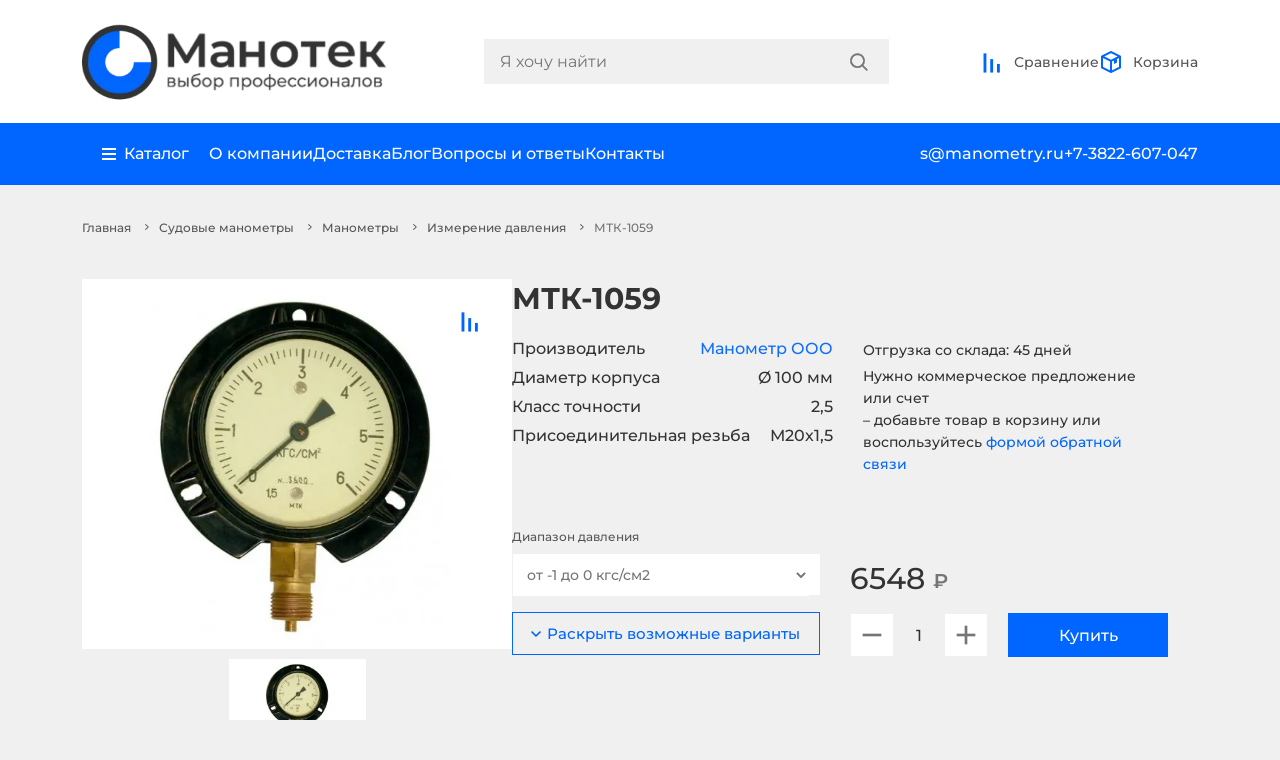

--- FILE ---
content_type: text/html; charset=utf-8
request_url: https://manometry.ru/izmerenie-davleniya/manometry/sudovye-manometry/mtk-1059
body_size: 27674
content:
<!DOCTYPE html>
<!--[if IE]><![endif]-->
<!--[if IE 8 ]><html dir="ltr" lang="ru-RU" class="ie8"><![endif]-->
<!--[if IE 9 ]><html dir="ltr" lang="ru-RU" class="ie9"><![endif]-->
<!--[if (gt IE 9)|!(IE)]><!-->
<html dir="ltr" lang="ru-RU">
<!--<![endif]-->
<head>
<meta charset="UTF-8" />
<meta name="viewport" content="width=device-width, initial-scale=1">
<meta http-equiv="X-UA-Compatible" content="IE=edge">
<title>Манометр Судовой (МТК-1059) Купить с Поверкой | «Манотек»</title>
<base href="https://manometry.ru/" />
<meta name="description" content="Цена и гарантии завода, наличие на складе, поверка, доставка, ГОСТ 2405-88, характеристики и аналоги судовых манометров, мановакуумметров, вакуумметров МТК-1059. Заказать: +7(3822)607-047" />
<link rel="stylesheet" href="css/bootstrap.min.css">
<link rel="stylesheet" href="css/slick.css">
<link rel="stylesheet" href="css/style.css?ver=1.8.3">
<link rel="stylesheet" href="css/add-style.css?ver=1.3">
<script defer>
  (function(m,e,t,r,i,k,a){m[i]=m[i]||function(){(m[i].a=m[i].a||[]).push(arguments)};
  m[i].l=1*new Date();
  for (var j = 0; j < document.scripts.length; j++) {if (document.scripts[j].src === r) { return; }}
  k=e.createElement(t),a=e.getElementsByTagName(t)[0],k.async=1,k.src=r,a.parentNode.insertBefore(k,a);})
  (window, document, "script", "https://mc.yandex.ru/metrika/tag.js", "ym");
  ym(55501231, "init", { 
    clickmap:true, 
    trackLinks:true, 
    accurateTrackBounce:true, 
    webvisor:true
    });
  </script>
<script src="//cdn.callibri.ru/callibri.js" type="text/javascript" charset="utf-8" defer></script>
<meta name="yandex-verification" content="162385a3851ee695" />
<link href="catalog/view/javascript/jquery/magnific/magnific-popup.css" type="text/css" rel="stylesheet" media="screen" />
<link href="catalog/view/javascript/jquery/datetimepicker/bootstrap-datetimepicker.min.css" type="text/css" rel="stylesheet" media="screen" />
<script src="js/bootstrap.min.js"></script>
<script src="js/jquery.3.6.0.min.js"></script>
<script src="catalog/view/javascript/jquery/magnific/jquery.magnific-popup.min.js"></script>
<script src="catalog/view/javascript/jquery/datetimepicker/moment/moment.min.js"></script>
<script src="catalog/view/javascript/jquery/datetimepicker/moment/moment-with-locales.min.js"></script>
<script src="catalog/view/javascript/jquery/datetimepicker/bootstrap-datetimepicker.min.js"></script>
<script src="catalog/view/javascript/common.js" type="text/javascript" defer></script>
<link href="https://manometry.ru/mtk-1059" rel="canonical" />
<link href="https://manometry.ru/image/catalog/icon.png" rel="icon" />
<script src="//code.jivo.ru/widget/hWOm01Bkzs?100" defer></script>

</head>
<body>
<header class="mano-header-main">
  <div class="container">
    <div class="mano-head-line">
      <a href="https://manometry.ru/">
        <picture>
          <source type="image/webp" srcset="https://manometry.ru/image/cache/webp/catalog/logo-new-465x125.webp">
          <img src="https://manometry.ru/image/cache/catalog/logo-new-465x125.png" alt="Манотек" title="Манотек" class="mano-logo" width="310" height="83">
        </picture>
      </a>
      <div class="mano-menu-search-main">
        <div id="search" class="mano-search-block">
  <input type="text" name="search" value="" id="search-input" class="mano-search-input" placeholder="Я хочу найти">
  <div class="mano-search-lupa">
        <button type="button" aria-label="Search">
      <svg class="mano-lupa" viewBox="0 0 19 19" fill="none" xmlns="http://www.w3.org/2000/svg">
        <path fill-rule="evenodd" clip-rule="evenodd" d="M18.1128 17.1609L13.7855 12.8676C14.8582 11.5701 15.5046 9.90815 15.5046 8.09668C15.5046 3.94184 12.1066 0.570557 7.91892 0.570557C3.72763 0.570557 0.333252 3.94184 0.333252 8.09668C0.333252 12.2515 3.72763 15.6228 7.91892 15.6228C9.74473 15.6228 11.4161 14.985 12.7239 13.9208L17.0511 18.2105C17.3451 18.5022 17.819 18.5022 18.1128 18.2105C18.4068 17.9226 18.4068 17.4489 18.1128 17.1609ZM7.91893 14.1233C4.56509 14.1233 1.83943 11.419 1.83943 8.09503C1.83943 4.77108 4.56509 2.06325 7.91893 2.06325C11.2692 2.06325 13.9987 4.77108 13.9987 8.09503C13.9987 11.419 11.2692 14.1233 7.91893 14.1233Z" fill="#757575"/>
        <path d="M18.1128 17.1609L17.9367 17.3384L17.9379 17.3395L18.1128 17.1609ZM13.7855 12.8676L13.5929 12.7084L13.4474 12.8843L13.6095 13.0451L13.7855 12.8676ZM12.7239 13.9208L12.8999 13.7433L12.7403 13.5851L12.5661 13.7269L12.7239 13.9208ZM17.0511 18.2105L17.2272 18.0331L17.2271 18.033L17.0511 18.2105ZM18.1128 18.2105L17.9379 18.0319L17.9366 18.0331L18.1128 18.2105ZM18.2889 16.9835L13.9616 12.6902L13.6095 13.0451L17.9367 17.3384L18.2889 16.9835ZM13.9782 13.0269C15.0863 11.6865 15.7546 9.96874 15.7546 8.09668H15.2546C15.2546 9.84756 14.63 11.4537 13.5929 12.7084L13.9782 13.0269ZM15.7546 8.09668C15.7546 3.80192 12.2428 0.320557 7.91892 0.320557V0.820557C11.9704 0.820557 15.2546 4.08177 15.2546 8.09668H15.7546ZM7.91892 0.320557C3.59134 0.320557 0.083252 3.80199 0.083252 8.09668H0.583252C0.583252 4.08169 3.86392 0.820557 7.91892 0.820557V0.320557ZM0.083252 8.09668C0.083252 12.3914 3.59134 15.8728 7.91892 15.8728V15.3728C3.86392 15.3728 0.583252 12.1117 0.583252 8.09668H0.083252ZM7.91892 15.8728C9.80402 15.8728 11.5307 15.214 12.8817 14.1147L12.5661 13.7269C11.3014 14.756 9.68543 15.3728 7.91892 15.3728V15.8728ZM12.5479 14.0983L16.8751 18.3881L17.2271 18.033L12.8999 13.7433L12.5479 14.0983ZM16.875 18.388C17.2664 18.7764 17.8976 18.7765 18.2889 18.3879L17.9366 18.0331C17.7404 18.228 17.4237 18.2281 17.2272 18.0331L16.875 18.388ZM18.2877 18.3892C18.6818 18.0032 18.6818 17.3683 18.2877 16.9823L17.9379 17.3395C18.1318 17.5294 18.1318 17.842 17.9379 18.0319L18.2877 18.3892ZM7.91893 13.8733C4.70121 13.8733 2.08943 11.279 2.08943 8.09503H1.58943C1.58943 11.559 4.42898 14.3733 7.91893 14.3733V13.8733ZM2.08943 8.09503C2.08943 4.91091 4.7014 2.31325 7.91893 2.31325V1.81325C4.42879 1.81325 1.58943 4.63125 1.58943 8.09503H2.08943ZM7.91893 2.31325C11.133 2.31325 13.7487 4.91101 13.7487 8.09503H14.2487C14.2487 4.63114 11.4054 1.81325 7.91893 1.81325V2.31325ZM13.7487 8.09503C13.7487 11.2789 11.1332 13.8733 7.91893 13.8733V14.3733C11.4052 14.3733 14.2487 11.5591 14.2487 8.09503H13.7487Z" fill="#757575"/>
      </svg>
    </button>
  </div>
</div>

        <div class="mano-local-menu-block">
          <div class="mano-local-body">
            <div class="mano-menu-local">
              <svg viewBox="0 0 24 24" fill="none" xmlns="http://www.w3.org/2000/svg">
                <path fill-rule="evenodd" clip-rule="evenodd" d="M6.34329 4.30509C7.84357 2.82916 9.87837 2 12.0001 2C14.1218 2 16.1566 2.82916 17.6569 4.30509C19.1572 5.78101 20 7.78279 20 9.87006C20 11.9573 19.1572 13.9591 17.6569 15.435L12.0001 22L6.34329 15.435C5.60038 14.7043 5.01107 13.8367 4.609 12.8818C4.20694 11.927 4 10.9036 4 9.87006C4 8.83653 4.20694 7.81313 4.609 6.85829C5.01107 5.90344 5.60038 5.03586 6.34329 4.30509ZM12.0001 12.1185C12.6063 12.1185 13.1876 11.8816 13.6162 11.46C14.0449 11.0383 14.2857 10.4664 14.2857 9.87006C14.2857 9.27373 14.0449 8.70182 13.6162 8.28015C13.1876 7.85848 12.6063 7.62158 12.0001 7.62158C11.3939 7.62158 10.8126 7.85848 10.3839 8.28015C9.95531 8.70182 9.71451 9.27373 9.71451 9.87006C9.71451 10.4664 9.95531 11.0383 10.3839 11.46C10.8126 11.8816 11.3939 12.1185 12.0001 12.1185Z" fill="#0066FF"/>
              </svg>
              Москва
            </div>
            <a class="d-block mano-menu-local" href="/compare-products">
              <svg viewBox="0 0 25 25" fill="none" xmlns="http://www.w3.org/2000/svg">
                <path d="M3.66675 23.5L3.66675 3.5L6.66675 3.5L6.66675 23.5L3.66675 23.5Z" fill="#0066FF"/>
                <path d="M10.6667 23.5L10.6667 9.5L13.6667 9.5L13.6667 23.5L10.6667 23.5Z" fill="#0066FF"/>
                <path d="M17.6667 23.5L17.6667 14.5L20.6667 14.5L20.6667 23.5L17.6667 23.5Z" fill="#0066FF"/>
              </svg>
              Сравнение
            </a>
          </div>
          <a href="tel:+7-3822-607-047" class="mano-contact-block">
            <svg class="mano-contact-comp" viewBox="0 0 34 34" fill="none" xmlns="http://www.w3.org/2000/svg">
              <rect width="34" height="34" rx="17" fill="#0066FF"></rect>
              <path d="M7.3999 8.59999C7.3999 8.28173 7.52633 7.97651 7.75137 7.75147C7.97642 7.52642 8.28164 7.39999 8.5999 7.39999H11.1835C11.4675 7.40012 11.7423 7.50101 11.959 7.68471C12.1757 7.8684 12.3201 8.12299 12.3667 8.40319L13.2547 13.7252C13.2971 13.9787 13.2571 14.239 13.1404 14.468C13.0238 14.697 12.8367 14.8825 12.6067 14.9972L10.7491 15.9248C11.4152 17.5756 12.4073 19.0751 13.666 20.3339C14.9248 21.5926 16.4243 22.5847 18.0751 23.2508L19.0039 21.3932C19.1185 21.1634 19.3038 20.9765 19.5326 20.8599C19.7613 20.7432 20.0214 20.703 20.2747 20.7452L25.5967 21.6332C25.8769 21.6798 26.1315 21.8242 26.3152 22.0409C26.4989 22.2576 26.5998 22.5323 26.5999 22.8164V25.4C26.5999 25.7183 26.4735 26.0235 26.2484 26.2485C26.0234 26.4736 25.7182 26.6 25.3999 26.6H22.9999C14.3839 26.6 7.3999 19.616 7.3999 11V8.59999Z" fill="white"></path>
            </svg>
            <div class="mano-number-contact">+7-3822-607-047</div>
          </a>
          <a href="tel:+7-495-165-40-47" class="mano-contact-block">
            <svg class="mano-contact-comp" viewBox="0 0 34 34" fill="none" xmlns="http://www.w3.org/2000/svg">
              <rect width="34" height="34" rx="17" fill="#0066FF"></rect>
              <path d="M7.3999 8.59999C7.3999 8.28173 7.52633 7.97651 7.75137 7.75147C7.97642 7.52642 8.28164 7.39999 8.5999 7.39999H11.1835C11.4675 7.40012 11.7423 7.50101 11.959 7.68471C12.1757 7.8684 12.3201 8.12299 12.3667 8.40319L13.2547 13.7252C13.2971 13.9787 13.2571 14.239 13.1404 14.468C13.0238 14.697 12.8367 14.8825 12.6067 14.9972L10.7491 15.9248C11.4152 17.5756 12.4073 19.0751 13.666 20.3339C14.9248 21.5926 16.4243 22.5847 18.0751 23.2508L19.0039 21.3932C19.1185 21.1634 19.3038 20.9765 19.5326 20.8599C19.7613 20.7432 20.0214 20.703 20.2747 20.7452L25.5967 21.6332C25.8769 21.6798 26.1315 21.8242 26.3152 22.0409C26.4989 22.2576 26.5998 22.5323 26.5999 22.8164V25.4C26.5999 25.7183 26.4735 26.0235 26.2484 26.2485C26.0234 26.4736 25.7182 26.6 25.3999 26.6H22.9999C14.3839 26.6 7.3999 19.616 7.3999 11V8.59999Z" fill="white"></path>
            </svg>
            <div class="mano-number-contact">+7-495-165-40-47</div>
          </a>
          <a href="mailto:s@manometry.ru" class="mano-contact-block">
            <svg class="mano-contact-comp"mano-comparison-block mano-basket-prod viewBox="0 0 34 34" fill="none" xmlns="http://www.w3.org/2000/svg">
              <rect width="34" height="34" rx="17" fill="#0066FF"/>
              <path d="M7.40356 12.0608L17 16.8584L26.5964 12.0608C26.5608 11.4493 26.2929 10.8746 25.8473 10.4543C25.4018 10.0339 24.8125 9.79988 24.2 9.79999H9.79996C9.18747 9.79988 8.5981 10.0339 8.15258 10.4543C7.70705 10.8746 7.43909 11.4493 7.40356 12.0608Z" fill="white"/>
              <path d="M26.5999 14.7416L16.9999 19.5416L7.3999 14.7416V21.8C7.3999 22.4365 7.65276 23.047 8.10285 23.4971C8.55293 23.9472 9.16338 24.2 9.7999 24.2H24.1999C24.8364 24.2 25.4469 23.9472 25.897 23.4971C26.347 23.047 26.5999 22.4365 26.5999 21.8V14.7416Z" fill="white"/>
            </svg>
            <div class="mano-number-contact">s@manometry.ru</div>
          </a>
          <div class="mano-menu-company">
            <a href="/about">О компании</a>
            <a href="/delivery">Доставка</a>
            <a href="/news">Блог</a>
            <a href="/faqs">Вопросы и ответы</a>
            <a href="/contact">Контакты</a>
          </div>
        </div>
      </div>
      <div class="mano-basket-comp">
        <a href="/compare-products" class="mano-comparison-block" id="compare">
  <div class="mano-basket-quantity  d-none">0</div>
  <svg viewBox="0 0 25 25" fill="none" xmlns="http://www.w3.org/2000/svg">
    <path d="M3.66675 23.5L3.66675 3.5L6.66675 3.5L6.66675 23.5L3.66675 23.5Z" fill="#0066FF"/>
    <path d="M10.6667 23.5L10.6667 9.5L13.6667 9.5L13.6667 23.5L10.6667 23.5Z" fill="#0066FF"/>
    <path d="M17.6667 23.5L17.6667 14.5L20.6667 14.5L20.6667 23.5L17.6667 23.5Z" fill="#0066FF"/>
  </svg>
  Сравнение
</a>
        <div id="cart" class="mano-basket-body">

  <span class="mano-comparison-block mano-basket-prod">
    <div class="mano-basket-quantity d-none">0</div>
    <svg viewBox="0 0 24 24" fill="none" xmlns="http://www.w3.org/2000/svg">
      <path d="M21 6.44444L12 2L3 6.44444M21 6.44444L12 10.8889M21 6.44444V17.5556L12 22M3 6.44444L12 10.8889M3 6.44444V17.5556L12 22M12 10.8889V22" stroke="#0066FF" stroke-width="2" stroke-linecap="round"/>
      <path fill-rule="evenodd" clip-rule="evenodd" d="M15 14L15 10L18 8.5L18 12.5L15 14Z" fill="#0066FF"/>
    </svg>
    <span>Корзина</span>
  </span>
  <div class="mano-basket-content">
    <div class="total-modal">
      <div class="mano-quant-prod">0 товаров</div>
      <div class="mano-total-price-prod">0 ₽</div>
      <a href="/cart" class="mano-checkout">Оформить заказ</a>
    </div>
  </div>
</div>
        <div class="mano-menu-icon">
          <svg viewBox="0 0 24 25" fill="none" xmlns="http://www.w3.org/2000/svg">
            <path d="M2 7.5H22V10.5H2V7.5Z" fill="#0066FF"/>
            <path d="M5 14.5H22V17.5H5V14.5Z" fill="#0066FF"/>
          </svg>
        </div>
      </div>
    </div>
  </div>
  <div class="mano-second-head">
    <div class="container">
      <div class="mano-head-block-service">
        <div class="mano-company-service">
          <div class="mano-ctg-tab">
            <div class="mano-catalog-main">
              <svg viewBox="0 0 14 13" fill="none" xmlns="http://www.w3.org/2000/svg">
                <path d="M0 0.5H13.9998V2.5H0V0.5Z" fill="white"/>
                <path d="M0 5.5H13.9998V7.5H0V5.5Z" fill="white"/>
                <path d="M0 10.5H13.9998V12.5H0V10.5Z" fill="white"/>
              </svg>
              Каталог
            </div>
            <div class="mano-tablinks">
  <div class="tab tab_first">
        <a href="https://manometry.ru/izmerenie-davleniya" class="mano_tab_links tablinks" onmouseover="openCity(event, 'cat-144')">Измерение давления</a>
        <a href="https://manometry.ru/izmerenie-temperatury" class="mano_tab_links tablinks" onmouseover="openCity(event, 'cat-355')">Измерение температуры</a>
        <a href="https://manometry.ru/kontrol-i-izmerenie-urovnya" class="mano_tab_links tablinks" onmouseover="openCity(event, 'cat-258')">Измерение уровня</a>
        <a href="https://manometry.ru/izmerenie-rashoda" class="mano_tab_links tablinks" onmouseover="openCity(event, 'cat-353')">Измерение расхода</a>
        <a href="https://manometry.ru/avtomatika" class="mano_tab_links tablinks" onmouseover="openCity(event, 'cat-356')">Автоматика</a>
        <a href="https://manometry.ru/klimaticheskoe-oborudovanie" class="mano_tab_links tablinks" onmouseover="openCity(event, 'cat-241')">Климатическое оборудование</a>
        <a href="https://manometry.ru/izmeritelnyj-instrument" class="mano_tab_links tablinks" onmouseover="openCity(event, 'cat-298')">Измерительный инструмент</a>
        <a href="https://manometry.ru/armatura-dlya-kip" class="mano_tab_links tablinks" onmouseover="openCity(event, 'cat-165')">Арматура для КИП</a>
        <a href="https://manometry.ru/elektrooborudovanie" class="mano_tab_links tablinks" onmouseover="openCity(event, 'cat-262')">Электрооборудование</a>
        <a href="https://manometry.ru/soputstvuyushchee-oborudovanie" class="mano_tab_links tablinks" onmouseover="openCity(event, 'cat-98')">Сопутствующее оборудование</a>
        <a href="https://manometry.ru/svarochnoe-oborudovanie" class="mano_tab_links tablinks" onmouseover="openCity(event, 'cat-284')">Сварочное оборудование</a>
        <a href="https://manometry.ru/gidravlicheskoe-oborudovanie" class="mano_tab_links tablinks" onmouseover="openCity(event, 'cat-276')">Гидравлическое оборудование</a>
        <a href="https://manometry.ru/izmeriteli-okruzhayushchej-sredy" class="mano_tab_links tablinks" onmouseover="openCity(event, 'cat-218')">Измерители окружающей среды</a>
        <a href="https://manometry.ru/truboprovodnaya-armatura" class="mano_tab_links tablinks" onmouseover="openCity(event, 'cat-201')">Трубопроводная арматура</a>
      </div>
  <div class="tab tab_second">
    <div class="back-to-tab">
      <svg viewBox="0 0 6 10" fill="none" xmlns="http://www.w3.org/2000/svg">
        <path d="M-4.52658e-08 1.03556L1.02946 4.49991e-08L6 5L1.02946 10L-3.91848e-07 8.96444L3.94108 5L-4.52658e-08 1.03556Z" fill="white"/>
      </svg>
      Назад
    </div>
        <div id="cat-144" class="tab_content tabcontent">
              <a href="https://manometry.ru/izmerenie-davleniya/manometry" class="mano_tab_links tablinks2" onmouseover="openCity2(event, 'cat-109')">Манометры</a>
              <a href="https://manometry.ru/izmerenie-davleniya/manovakuummetry" class="mano_tab_links tablinks2" onmouseover="openCity2(event, 'cat-64')">Мановакуумметры</a>
              <a href="https://manometry.ru/izmerenie-davleniya/vakuummetry" class="mano_tab_links tablinks2" onmouseover="openCity2(event, 'cat-341')">Вакуумметры</a>
              <a href="https://manometry.ru/izmerenie-davleniya/naporomery" class="mano_tab_links tablinks2" onmouseover="openCity2(event, 'cat-93')">Напоромеры</a>
              <a href="https://manometry.ru/izmerenie-davleniya/tyagomery" class="mano_tab_links tablinks2" onmouseover="openCity2(event, 'cat-95')">Тягомеры</a>
              <a href="https://manometry.ru/izmerenie-davleniya/tyagonaporomery" class="mano_tab_links tablinks2" onmouseover="openCity2(event, 'cat-94')">Тягонапоромеры</a>
              <a href="https://manometry.ru/izmerenie-davleniya/termomanometry" class="mano_tab_links tablinks2" onmouseover="openCity2(event, 'cat-96')">Термоманометры</a>
          </div>
        <div id="cat-355" class="tab_content tabcontent">
              <a href="https://manometry.ru/izmerenie-temperatury/termometry" class="mano_tab_links tablinks2" onmouseover="openCity2(event, 'cat-225')">Термометры</a>
          </div>
        <div id="cat-258" class="tab_content tabcontent">
              <a href="https://manometry.ru/kontrol-i-izmerenie-urovnya/ukazatel-urovnya-zhidkosti" class="mano_tab_links tablinks2" onmouseover="openCity2(event, 'cat-181')">Указатели уровня жидкости</a>
              <a href="https://manometry.ru/kontrol-i-izmerenie-urovnya/signalizatory-urovnya" class="mano_tab_links tablinks2" onmouseover="openCity2(event, 'cat-259')">Сигнализаторы уровня</a>
          </div>
        <div id="cat-353" class="tab_content tabcontent">
              <a href="https://manometry.ru/izmerenie-rashoda/rashodomery" class="mano_tab_links tablinks2" onmouseover="openCity2(event, 'cat-163')">Расходомеры</a>
          </div>
        <div id="cat-356" class="tab_content tabcontent">
              <a href="https://manometry.ru/avtomatika/datchiki-davleniya" class="mano_tab_links tablinks2" onmouseover="openCity2(event, 'cat-138')">Датчики давления</a>
              <a href="https://manometry.ru/avtomatika/rele-davleniya" class="mano_tab_links tablinks2" onmouseover="openCity2(event, 'cat-137')">Реле давления</a>
              <a href="https://manometry.ru/avtomatika/preobrazovateli-davleniya" class="mano_tab_links tablinks2" onmouseover="openCity2(event, 'cat-238')">Преобразователи давления</a>
              <a href="https://manometry.ru/avtomatika/rele-temperatury" class="mano_tab_links tablinks2" onmouseover="openCity2(event, 'cat-360')">Реле температуры</a>
              <a href="https://manometry.ru/avtomatika/rele-potoka" class="mano_tab_links tablinks2" onmouseover="openCity2(event, 'cat-365')">Реле потока</a>
              <a href="https://manometry.ru/avtomatika/datchiki-linejnyh-peremeschenij" class="mano_tab_links tablinks2" onmouseover="openCity2(event, 'cat-377')">Датчики линейных перемещений</a>
          </div>
        <div id="cat-241" class="tab_content tabcontent">
              <a href="https://manometry.ru/klimaticheskoe-oborudovanie/teplyj-pol" class="mano_tab_links tablinks2" onmouseover="openCity2(event, 'cat-245')">Теплый пол</a>
              <a href="https://manometry.ru/klimaticheskoe-oborudovanie/termoregulyatory" class="mano_tab_links tablinks2" onmouseover="openCity2(event, 'cat-242')">Терморегуляторы</a>
              <a href="https://manometry.ru/klimaticheskoe-oborudovanie/greyushchij-kabel-snaruzhi-truby" class="mano_tab_links tablinks2" onmouseover="openCity2(event, 'cat-250')">Греющий кабель снаружи трубы</a>
              <a href="https://manometry.ru/klimaticheskoe-oborudovanie/greyushchij-kabel-v-trubu" class="mano_tab_links tablinks2" onmouseover="openCity2(event, 'cat-253')">Греющий кабель в трубу</a>
              <a href="https://manometry.ru/klimaticheskoe-oborudovanie/greyushchij-kabel-dlya-vodostokov" class="mano_tab_links tablinks2" onmouseover="openCity2(event, 'cat-252')">Греющий кабель для водостоков</a>
              <a href="https://manometry.ru/klimaticheskoe-oborudovanie/podlozhka-pod-teplyj-pol" class="mano_tab_links tablinks2" onmouseover="openCity2(event, 'cat-254')">Подложка под теплый пол</a>
              <a href="https://manometry.ru/klimaticheskoe-oborudovanie/komplektuyuschie-dlya-teplogo-pola" class="mano_tab_links tablinks2" onmouseover="openCity2(event, 'cat-249')">Комплектующие для теплого пола</a>
          </div>
        <div id="cat-298" class="tab_content tabcontent">
              <a href="https://manometry.ru/izmeritelnyj-instrument/dinamometry" class="mano_tab_links tablinks2" onmouseover="openCity2(event, 'cat-368')">Динамометры</a>
              <a href="https://manometry.ru/izmeritelnyj-instrument/mikrometry" class="mano_tab_links tablinks2" onmouseover="openCity2(event, 'cat-299')">Микрометры</a>
              <a href="https://manometry.ru/izmeritelnyj-instrument/stenkomery-indikatornye" class="mano_tab_links tablinks2" onmouseover="openCity2(event, 'cat-300')">Стенкомеры индикаторные</a>
              <a href="https://manometry.ru/izmeritelnyj-instrument/nutromery" class="mano_tab_links tablinks2" onmouseover="openCity2(event, 'cat-301')">Нутромеры</a>
              <a href="https://manometry.ru/izmeritelnyj-instrument/tolschinomery-indikatornye" class="mano_tab_links tablinks2" onmouseover="openCity2(event, 'cat-302')">Толщиномеры индикаторные</a>
              <a href="https://manometry.ru/izmeritelnyj-instrument/glubinomery" class="mano_tab_links tablinks2" onmouseover="openCity2(event, 'cat-303')">Глубиномеры</a>
              <a href="https://manometry.ru/izmeritelnyj-instrument/koncevye-mery-dliny" class="mano_tab_links tablinks2" onmouseover="openCity2(event, 'cat-304')">Концевые меры длины</a>
              <a href="https://manometry.ru/izmeritelnyj-instrument/klejma" class="mano_tab_links tablinks2" onmouseover="openCity2(event, 'cat-305')">Клейма</a>
              <a href="https://manometry.ru/izmeritelnyj-instrument/shtangeninstrument" class="mano_tab_links tablinks2" onmouseover="openCity2(event, 'cat-306')">Штангенинструмент</a>
              <a href="https://manometry.ru/izmeritelnyj-instrument/indikatory" class="mano_tab_links tablinks2" onmouseover="openCity2(event, 'cat-328')">Индикаторы</a>
              <a href="https://manometry.ru/izmeritelnyj-instrument/uglomery" class="mano_tab_links tablinks2" onmouseover="openCity2(event, 'cat-336')">Угломеры</a>
          </div>
        <div id="cat-165" class="tab_content tabcontent">
              <a href="https://manometry.ru/armatura-dlya-kip/klapannye-bloki" class="mano_tab_links tablinks2" onmouseover="openCity2(event, 'cat-173')">Клапанные блоки</a>
              <a href="https://manometry.ru/armatura-dlya-kip/knopochnye-klapani" class="mano_tab_links tablinks2" onmouseover="openCity2(event, 'cat-169')">Кнопочные клапаны</a>
              <a href="https://manometry.ru/armatura-dlya-kip/krany-prohodnye" class="mano_tab_links tablinks2" onmouseover="openCity2(event, 'cat-168')">Краны проходные</a>
              <a href="https://manometry.ru/armatura-dlya-kip/otbornye-ustrojstva-davleniya" class="mano_tab_links tablinks2" onmouseover="openCity2(event, 'cat-171')">Отборные устройства</a>
              <a href="https://manometry.ru/armatura-dlya-kip/perehodniki" class="mano_tab_links tablinks2" onmouseover="openCity2(event, 'cat-182')">Переходники резьбовые</a>
              <a href="https://manometry.ru/armatura-dlya-kip/zakladnye-konstrukcii" class="mano_tab_links tablinks2" onmouseover="openCity2(event, 'cat-166')">Закладные конструкции</a>
              <a href="https://manometry.ru/armatura-dlya-kip/trehhodovye-krany" class="mano_tab_links tablinks2" onmouseover="openCity2(event, 'cat-100')">Трехходовые краны</a>
              <a href="https://manometry.ru/armatura-dlya-kip/razdeliteli-sred" class="mano_tab_links tablinks2" onmouseover="openCity2(event, 'cat-143')">Разделители сред</a>
              <a href="https://manometry.ru/armatura-dlya-kip/ventilnye-sistemy" class="mano_tab_links tablinks2" onmouseover="openCity2(event, 'cat-390')">Вентильные системы</a>
              <a href="https://manometry.ru/armatura-dlya-kip/membrannye-razdeliteli" class="mano_tab_links tablinks2" onmouseover="openCity2(event, 'cat-101')">Мембранные разделители</a>
              <a href="https://manometry.ru/armatura-dlya-kip/igolchatye-klapana" class="mano_tab_links tablinks2" onmouseover="openCity2(event, 'cat-107')">Игольчатые клапаны</a>
              <a href="https://manometry.ru/armatura-dlya-kip/bobyshki-i-mufti" class="mano_tab_links tablinks2" onmouseover="openCity2(event, 'cat-104')">Бобышки и муфты</a>
              <a href="https://manometry.ru/armatura-dlya-kip/petlevye-trubki-i-ohladiteli" class="mano_tab_links tablinks2" onmouseover="openCity2(event, 'cat-102')">Петлевые трубки и охладители</a>
              <a href="https://manometry.ru/armatura-dlya-kip/sosudy" class="mano_tab_links tablinks2" onmouseover="openCity2(event, 'cat-183')">Сосуды</a>
              <a href="https://manometry.ru/armatura-dlya-kip/dempfernye-ustrojstva" class="mano_tab_links tablinks2" onmouseover="openCity2(event, 'cat-357')">Демпферные устройства</a>
              <a href="https://manometry.ru/armatura-dlya-kip/prokladka-pod-manometr" class="mano_tab_links tablinks2" onmouseover="openCity2(event, 'cat-178')">Прокладка под манометр</a>
              <a href="https://manometry.ru/armatura-dlya-kip/shtucery" class="mano_tab_links tablinks2" onmouseover="openCity2(event, 'cat-189')">Штуцеры</a>
              <a href="https://manometry.ru/armatura-dlya-kip/diafragmy-dlya-rashodomerov" class="mano_tab_links tablinks2" onmouseover="openCity2(event, 'cat-332')">Диафрагмы для расходомеров</a>
              <a href="https://manometry.ru/armatura-dlya-kip/ukazateli-predelnogo-davleniya" class="mano_tab_links tablinks2" onmouseover="openCity2(event, 'cat-358')">Указатели предельного давления</a>
              <a href="https://manometry.ru/armatura-dlya-kip/vodoukazatelnye-pribory" class="mano_tab_links tablinks2" onmouseover="openCity2(event, 'cat-180')">Водоуказательные приборы</a>
              <a href="https://manometry.ru/armatura-dlya-kip/uzly-obvyazki" class="mano_tab_links tablinks2" onmouseover="openCity2(event, 'cat-297')">Узлы обвязки</a>
              <a href="https://manometry.ru/armatura-dlya-kip/zaglushki-rezbovye" class="mano_tab_links tablinks2" onmouseover="openCity2(event, 'cat-287')">Заглушки резьбовые</a>
              <a href="https://manometry.ru/armatura-dlya-kip/gilzy-pod-termometr" class="mano_tab_links tablinks2" onmouseover="openCity2(event, 'cat-292')">Гильзы для термометров</a>
              <a href="https://manometry.ru/armatura-dlya-kip/soedinenie-trubnyh-provodok" class="mano_tab_links tablinks2" onmouseover="openCity2(event, 'cat-194')">Соединение трубных проводок</a>
          </div>
        <div id="cat-262" class="tab_content tabcontent">
              <a href="https://manometry.ru/elektrooborudovanie/ampermetry" class="mano_tab_links tablinks2" onmouseover="openCity2(event, 'cat-263')">Амперметры</a>
              <a href="https://manometry.ru/elektrooborudovanie/voltmetry" class="mano_tab_links tablinks2" onmouseover="openCity2(event, 'cat-264')">Вольтметры</a>
              <a href="https://manometry.ru/elektrooborudovanie/multimetry" class="mano_tab_links tablinks2" onmouseover="openCity2(event, 'cat-265')">Мультиметры</a>
              <a href="https://manometry.ru/elektrooborudovanie/milliampermetry" class="mano_tab_links tablinks2" onmouseover="openCity2(event, 'cat-266')">Миллиамперметры</a>
              <a href="https://manometry.ru/elektrooborudovanie/rele-moschnosti" class="mano_tab_links tablinks2" onmouseover="openCity2(event, 'cat-267')">Реле мощности</a>
              <a href="https://manometry.ru/elektrooborudovanie/rele-napryazheniya" class="mano_tab_links tablinks2" onmouseover="openCity2(event, 'cat-268')">Реле напряжения</a>
              <a href="https://manometry.ru/elektrooborudovanie/rele-toka" class="mano_tab_links tablinks2" onmouseover="openCity2(event, 'cat-269')">Реле тока</a>
              <a href="https://manometry.ru/elektrooborudovanie/rele-vremeni" class="mano_tab_links tablinks2" onmouseover="openCity2(event, 'cat-270')">Реле времени</a>
              <a href="https://manometry.ru/elektrooborudovanie/cifrovoe-temperaturnoe-rele" class="mano_tab_links tablinks2" onmouseover="openCity2(event, 'cat-317')">Цифровое температурное реле</a>
              <a href="https://manometry.ru/elektrooborudovanie/pereklyuchateli-faz" class="mano_tab_links tablinks2" onmouseover="openCity2(event, 'cat-318')">Переключатели фаз</a>
              <a href="https://manometry.ru/elektrooborudovanie/megaommetry" class="mano_tab_links tablinks2" onmouseover="openCity2(event, 'cat-382')">Мегаомметры</a>
              <a href="https://manometry.ru/elektrooborudovanie/kotrollery" class="mano_tab_links tablinks2" onmouseover="openCity2(event, 'cat-324')">Контроллеры</a>
          </div>
        <div id="cat-98" class="tab_content tabcontent">
              <a href="https://manometry.ru/soputstvuyushchee-oborudovanie/nabory-dlya-testirovaniya-gidrosistemy" class="mano_tab_links tablinks2" onmouseover="openCity2(event, 'cat-229')">Наборы для тестирования гидросистемы</a>
              <a href="https://manometry.ru/soputstvuyushchee-oborudovanie/zapasnye-chasti-k-manometram" class="mano_tab_links tablinks2" onmouseover="openCity2(event, 'cat-255')">Запасные части к манометрам</a>
              <a href="https://manometry.ru/soputstvuyushchee-oborudovanie/pressy" class="mano_tab_links tablinks2" onmouseover="openCity2(event, 'cat-187')">Прессы</a>
              <a href="https://manometry.ru/soputstvuyushchee-oborudovanie/dempfiruyuschaya-zhidkost" class="mano_tab_links tablinks2" onmouseover="openCity2(event, 'cat-162')">Демпфирующая жидкость</a>
              <a href="https://manometry.ru/soputstvuyushchee-oborudovanie/komplektuyuschie" class="mano_tab_links tablinks2" onmouseover="openCity2(event, 'cat-99')">Комплектующие</a>
              <a href="https://manometry.ru/soputstvuyushchee-oborudovanie/manometricheskie-kollektory" class="mano_tab_links tablinks2" onmouseover="openCity2(event, 'cat-220')">Манометрические коллекторы</a>
          </div>
        <div id="cat-284" class="tab_content tabcontent">
              <a href="https://manometry.ru/svarochnoe-oborudovanie/gazovye-reduktory" class="mano_tab_links tablinks2" onmouseover="openCity2(event, 'cat-105')">Газовые редукторы</a>
              <a href="https://manometry.ru/svarochnoe-oborudovanie/svarochnye-invertory" class="mano_tab_links tablinks2" onmouseover="openCity2(event, 'cat-286')">Сварочные инверторы</a>
              <a href="https://manometry.ru/svarochnoe-oborudovanie/regulyatory-rashoda-gaza" class="mano_tab_links tablinks2" onmouseover="openCity2(event, 'cat-283')">Регуляторы расхода газа</a>
          </div>
        <div id="cat-276" class="tab_content tabcontent">
              <a href="https://manometry.ru/gidravlicheskoe-oborudovanie/gidromotory" class="mano_tab_links tablinks2" onmouseover="openCity2(event, 'cat-278')">Гидромоторы</a>
              <a href="https://manometry.ru/gidravlicheskoe-oborudovanie/gidrotolkateli" class="mano_tab_links tablinks2" onmouseover="openCity2(event, 'cat-280')">Гидротолкатели</a>
              <a href="https://manometry.ru/gidravlicheskoe-oborudovanie/otbojnye-molotki" class="mano_tab_links tablinks2" onmouseover="openCity2(event, 'cat-327')">Отбойные молотки</a>
              <a href="https://manometry.ru/gidravlicheskoe-oborudovanie/piki-dlya-otbojnyh-molotkov" class="mano_tab_links tablinks2" onmouseover="openCity2(event, 'cat-364')">Пики для отбойных молотков</a>
          </div>
        <div id="cat-218" class="tab_content tabcontent">
              <a href="https://manometry.ru/izmeriteli-okruzhayushchej-sredy/gazaanalizatory" class="mano_tab_links tablinks2" onmouseover="openCity2(event, 'cat-219')">Газоанализаторы</a>
              <a href="https://manometry.ru/izmeriteli-okruzhayushchej-sredy/gigrometry" class="mano_tab_links tablinks2" onmouseover="openCity2(event, 'cat-275')">Гигрометры</a>
              <a href="https://manometry.ru/izmeriteli-okruzhayushchej-sredy/termogigrometry" class="mano_tab_links tablinks2" onmouseover="openCity2(event, 'cat-339')">Термогигрометры</a>
              <a href="https://manometry.ru/izmeriteli-okruzhayushchej-sredy/anemometry" class="mano_tab_links tablinks2" onmouseover="openCity2(event, 'cat-381')">Анемометры</a>
              <a href="https://manometry.ru/izmeriteli-okruzhayushchej-sredy/shumomery" class="mano_tab_links tablinks2" onmouseover="openCity2(event, 'cat-384')">Шумомеры</a>
              <a href="https://manometry.ru/izmeriteli-okruzhayushchej-sredy/kabeleiskateli" class="mano_tab_links tablinks2" onmouseover="openCity2(event, 'cat-316')">Кабелеискатели</a>
              <a href="https://manometry.ru/izmeriteli-okruzhayushchej-sredy/pirometry" class="mano_tab_links tablinks2" onmouseover="openCity2(event, 'cat-319')">Пирометры</a>
              <a href="https://manometry.ru/izmeriteli-okruzhayushchej-sredy/meteorologicheskie-pribory" class="mano_tab_links tablinks2" onmouseover="openCity2(event, 'cat-362')">Метеорологические приборы</a>
              <a href="https://manometry.ru/izmeriteli-okruzhayushchej-sredy/datchiki-vlazhnosti" class="mano_tab_links tablinks2" onmouseover="openCity2(event, 'cat-361')">Датчики влажности</a>
          </div>
        <div id="cat-201" class="tab_content tabcontent">
              <a href="https://manometry.ru/truboprovodnaya-armatura/solenoidnye-klapana-elektromagnitnye" class="mano_tab_links tablinks2" onmouseover="openCity2(event, 'cat-103')">Соленоидные клапана</a>
              <a href="https://manometry.ru/truboprovodnaya-armatura/sharovye-krany" class="mano_tab_links tablinks2" onmouseover="openCity2(event, 'cat-359')">Шаровые краны</a>
              <a href="https://manometry.ru/truboprovodnaya-armatura/predohranitelnye-klapany" class="mano_tab_links tablinks2" onmouseover="openCity2(event, 'cat-202')">Предохранительный клапан</a>
              <a href="https://manometry.ru/truboprovodnaya-armatura/indikatory-perepada-davleniya" class="mano_tab_links tablinks2" onmouseover="openCity2(event, 'cat-170')">Индикаторы перепада давления</a>
              <a href="https://manometry.ru/truboprovodnaya-armatura/zapornyj-klapan" class="mano_tab_links tablinks2" onmouseover="openCity2(event, 'cat-215')">Запорные клапаны</a>
              <a href="https://manometry.ru/truboprovodnaya-armatura/klapany-obratnye" class="mano_tab_links tablinks2" onmouseover="openCity2(event, 'cat-214')">Клапаны обратные</a>
          </div>
      </div>
  <div class="tab mano_content-tabs">
    <div class="back-to-tab">
      <svg viewBox="0 0 6 10" fill="none" xmlns="http://www.w3.org/2000/svg">
        <path d="M-4.52658e-08 1.03556L1.02946 4.49991e-08L6 5L1.02946 10L-3.91848e-07 8.96444L3.94108 5L-4.52658e-08 1.03556Z" fill="white"/>
      </svg>
      Назад
    </div>
            <div id="cat-109" class="tab_content tabcontent2">
            <a href="https://manometry.ru/izmerenie-davleniya/manometry/tehnicheskie-manometry" class="mano_tab_links">Технические манометры</a>
            <a href="https://manometry.ru/izmerenie-davleniya/manometry/elektrokontaktnye-manometry" class="mano_tab_links">Электроконтактные манометры</a>
            <a href="https://manometry.ru/izmerenie-davleniya/manometry/vibroustoychivye-manometry" class="mano_tab_links">Виброустойчивые манометры</a>
            <a href="https://manometry.ru/izmerenie-davleniya/manometry/manometry-tochnyh-izmerenij" class="mano_tab_links">Манометры точных измерений</a>
            <a href="https://manometry.ru/izmerenie-davleniya/manometry/cifrovye-manometry" class="mano_tab_links">Цифровые манометры</a>
            <a href="https://manometry.ru/izmerenie-davleniya/manometry/vzryvozashchishchennye-manometry" class="mano_tab_links">Взрывозащищенные манометры</a>
            <a href="https://manometry.ru/izmerenie-davleniya/manometry/obrazcovye-manometry" class="mano_tab_links">Образцовые манометры</a>
            <a href="https://manometry.ru/izmerenie-davleniya/manometry/korrozionnostoykie-manometry" class="mano_tab_links">Коррозионностойкие манометры</a>
            <a href="https://manometry.ru/izmerenie-davleniya/manometry/ammiachnye-manometry" class="mano_tab_links">Аммиачные манометры</a>
            <a href="https://manometry.ru/izmerenie-davleniya/manometry/sudovye-manometry" class="mano_tab_links">Судовые манометры</a>
            <a href="https://manometry.ru/izmerenie-davleniya/manometry/manometry-zheleznodorozhnye" class="mano_tab_links">Железнодорожные манометры</a>
            <a href="https://manometry.ru/izmerenie-davleniya/manometry/differencialnye-manometry" class="mano_tab_links">Дифференциальные манометры</a>
            <a href="https://manometry.ru/izmerenie-davleniya/manometry/kotlovye-manometry" class="mano_tab_links">Котловые манометры</a>
            <a href="https://manometry.ru/izmerenie-davleniya/manometry/specializirovannye-manometry" class="mano_tab_links">Специализированные манометры</a>
            <a href="https://manometry.ru/izmerenie-davleniya/manometry/gruzoporshnevye-manometry" class="mano_tab_links">Грузопоршневые манометры</a>
            <a href="https://manometry.ru/izmerenie-davleniya/manometry/shinnye-manometry" class="mano_tab_links">Шинные манометры</a>
            <a href="https://manometry.ru/izmerenie-davleniya/manometry/s-elektricheskim-vyhodnym-signalom" class="mano_tab_links">С электрическим выходным сигналом</a>
          </div>
        <div id="cat-64" class="tab_content tabcontent2">
            <a href="https://manometry.ru/izmerenie-davleniya/manovakuummetry/tehnicheskie-manovakuummetry" class="mano_tab_links">Технические мановакуумметры</a>
            <a href="https://manometry.ru/izmerenie-davleniya/manovakuummetry/vibroustoychivye-manovakuummetry" class="mano_tab_links">Виброустойчивые мановакуумметры</a>
            <a href="https://manometry.ru/izmerenie-davleniya/manovakuummetry/elektrokontaktnye-manovakuummetry" class="mano_tab_links">Электроконтактные мановакуумметры</a>
            <a href="https://manometry.ru/izmerenie-davleniya/manovakuummetry/tochnyh-izmerenij-manovakuummetry" class="mano_tab_links">Точных измерений мановакуумметры</a>
            <a href="https://manometry.ru/izmerenie-davleniya/manovakuummetry/korrozionnostoykie-manovakuummetry" class="mano_tab_links">Коррозионностойкие мановакуумметры</a>
            <a href="https://manometry.ru/izmerenie-davleniya/manovakuummetry/u-obraznye-manovakuummetry" class="mano_tab_links">U-образный мановакуумметр</a>
            <a href="https://manometry.ru/izmerenie-davleniya/manovakuummetry/sudovye-manovakuummetry" class="mano_tab_links">Судовые мановакуумметры</a>
            <a href="https://manometry.ru/izmerenie-davleniya/manovakuummetry/vzryvozaschischennye-manovakuummetry" class="mano_tab_links">Взрывозащищенные мановакуумметры</a>
            <a href="https://manometry.ru/izmerenie-davleniya/manovakuummetry/ammiachnye-manovakuummetry" class="mano_tab_links">Аммиачные мановакуумметры</a>
            <a href="https://manometry.ru/izmerenie-davleniya/manovakuummetry/zheleznodorozhnye-manovakuummetry" class="mano_tab_links">Железнодорожные мановакуумметры</a>
            <a href="https://manometry.ru/izmerenie-davleniya/manovakuummetry/kotlovye-manovakuummetry" class="mano_tab_links">Котловые мановакуумметры</a>
          </div>
        <div id="cat-341" class="tab_content tabcontent2">
            <a href="https://manometry.ru/izmerenie-davleniya/vakuummetry/tehnicheskie-vakuummetry" class="mano_tab_links">Технические вакуумметры</a>
            <a href="https://manometry.ru/izmerenie-davleniya/vakuummetry/elektrokontaktnye-vakuummetry" class="mano_tab_links">Электроконтактные вакуумметры</a>
            <a href="https://manometry.ru/izmerenie-davleniya/vakuummetry/vibroustojchivye-vakuummetry" class="mano_tab_links">Виброустойчивые вакуумметры</a>
            <a href="https://manometry.ru/izmerenie-davleniya/vakuummetry/tochnyh-izmerenij-vakuummetry" class="mano_tab_links">Точных измерений вакуумметры</a>
            <a href="https://manometry.ru/izmerenie-davleniya/vakuummetry/obrazcovye-vakuummetry" class="mano_tab_links">Образцовые вакуумметры</a>
            <a href="https://manometry.ru/izmerenie-davleniya/vakuummetry/sudovye-vakuummetry" class="mano_tab_links">Судовые вакуумметры</a>
            <a href="https://manometry.ru/izmerenie-davleniya/vakuummetry/ammiachnye-vakuummetry" class="mano_tab_links">Аммиачные вакуумметры</a>
            <a href="https://manometry.ru/izmerenie-davleniya/vakuummetry/korrozionnostojkie-vakuummetry" class="mano_tab_links">Коррозионностойкие вакуумметры</a>
            <a href="https://manometry.ru/izmerenie-davleniya/vakuummetry/vzryvozaschischennye-vakuummetry" class="mano_tab_links">Взрывозащищенные вакуумметры</a>
            <a href="https://manometry.ru/izmerenie-davleniya/vakuummetry/kotlovye-vakuummetry" class="mano_tab_links">Котловые вакуумметры</a>
            <a href="https://manometry.ru/izmerenie-davleniya/vakuummetry/cifrovye-vakuummetry" class="mano_tab_links">Электронные вакуумметры</a>
          </div>
        <div id="cat-93" class="tab_content tabcontent2">
          </div>
        <div id="cat-95" class="tab_content tabcontent2">
          </div>
        <div id="cat-94" class="tab_content tabcontent2">
          </div>
        <div id="cat-96" class="tab_content tabcontent2">
          </div>
                <div id="cat-225" class="tab_content tabcontent2">
            <a href="https://manometry.ru/izmerenie-temperatury/termometry/termometry-bimetallicheskie" class="mano_tab_links">Биметаллические термометры</a>
            <a href="https://manometry.ru/izmerenie-temperatury/termometry/manometricheskie-termometry" class="mano_tab_links">Манометрические термометры</a>
            <a href="https://manometry.ru/izmerenie-temperatury/termometry/steklyannye-termometry" class="mano_tab_links">Стеклянные термометры</a>
            <a href="https://manometry.ru/izmerenie-temperatury/termometry/elektrokontaktnye-termometry" class="mano_tab_links">Электроконтактные термометры</a>
            <a href="https://manometry.ru/izmerenie-temperatury/termometry/elektronnye-termometry" class="mano_tab_links">Электронные термометры</a>
            <a href="https://manometry.ru/izmerenie-temperatury/termometry/zhidkostnye-termometry" class="mano_tab_links">Жидкостные термометры</a>
            <a href="https://manometry.ru/izmerenie-temperatury/termometry/laboratornye-termometry" class="mano_tab_links">Лабораторные термометры</a>
            <a href="https://manometry.ru/izmerenie-temperatury/termometry/nerzhaveyuschie-termometry" class="mano_tab_links">Нержавеющие термометры</a>
            <a href="https://manometry.ru/izmerenie-temperatury/termometry/termometry-povovrotnye" class="mano_tab_links">Поворотные термометры</a>
            <a href="https://manometry.ru/izmerenie-temperatury/termometry/termometry-sudovye" class="mano_tab_links">Термометры судовые</a>
            <a href="https://manometry.ru/izmerenie-temperatury/termometry/kontaktnye-termometry" class="mano_tab_links">Контактные термометры</a>
            <a href="https://manometry.ru/izmerenie-temperatury/termometry/dlya-nefteproduktov" class="mano_tab_links">Для нефтепродуктов</a>
            <a href="https://manometry.ru/izmerenie-temperatury/termometry/nakladnye" class="mano_tab_links">Накладные термометры</a>
            <a href="https://manometry.ru/izmerenie-temperatury/termometry/etalonnye" class="mano_tab_links">Эталонные</a>
            <a href="https://manometry.ru/izmerenie-temperatury/termometry/vzryvozaschischennye-termometry" class="mano_tab_links">Взрывозащищенные термометры</a>
            <a href="https://manometry.ru/izmerenie-temperatury/termometry/meteorologicheskie-termometry" class="mano_tab_links">Метеорологические термометры</a>
            <a href="https://manometry.ru/izmerenie-temperatury/termometry/termometry-soprotivleniya" class="mano_tab_links">Термометры сопротивления</a>
          </div>
                <div id="cat-181" class="tab_content tabcontent2">
          </div>
        <div id="cat-259" class="tab_content tabcontent2">
            <a href="https://manometry.ru/kontrol-i-izmerenie-urovnya/signalizatory-urovnya/ultrazvukovye-signalizatory" class="mano_tab_links">Ультразвуковые сигнализаторы</a>
            <a href="https://manometry.ru/kontrol-i-izmerenie-urovnya/signalizatory-urovnya/vibracionnye-signalizatory" class="mano_tab_links">Вибрационные сигнализаторы</a>
            <a href="https://manometry.ru/kontrol-i-izmerenie-urovnya/signalizatory-urovnya/konduktometricheskie" class="mano_tab_links">Кондуктометрические сигнализаторы</a>
            <a href="https://manometry.ru/kontrol-i-izmerenie-urovnya/signalizatory-urovnya/termodifferencialnye-signalizatory" class="mano_tab_links">Термодифференциальные сигнализаторы</a>
            <a href="https://manometry.ru/kontrol-i-izmerenie-urovnya/signalizatory-urovnya/poplavkovye-signalizatory" class="mano_tab_links">Поплавковые сигнализаторы</a>
          </div>
                <div id="cat-163" class="tab_content tabcontent2">
            <a href="https://manometry.ru/izmerenie-rashoda/rashodomery/elektromagnitnye-rashodomery" class="mano_tab_links">Электромагнитные расходомеры</a>
            <a href="https://manometry.ru/izmerenie-rashoda/rashodomery/raskhodomery-vozduha" class="mano_tab_links">Воздушные расходомеры</a>
          </div>
                <div id="cat-138" class="tab_content tabcontent2">
          </div>
        <div id="cat-137" class="tab_content tabcontent2">
          </div>
        <div id="cat-238" class="tab_content tabcontent2">
          </div>
        <div id="cat-360" class="tab_content tabcontent2">
          </div>
        <div id="cat-365" class="tab_content tabcontent2">
          </div>
        <div id="cat-377" class="tab_content tabcontent2">
          </div>
                <div id="cat-245" class="tab_content tabcontent2">
            <a href="https://manometry.ru/klimaticheskoe-oborudovanie/teplyj-pol/infrakrasnyj-teplyj-pol" class="mano_tab_links">Инфракрасный теплый пол</a>
            <a href="https://manometry.ru/klimaticheskoe-oborudovanie/teplyj-pol/plenochnyj-teplyj-pol" class="mano_tab_links">Пленочный теплый пол</a>
            <a href="https://manometry.ru/klimaticheskoe-oborudovanie/teplyj-pol/kabelnyj-teplyj-pol" class="mano_tab_links">Кабельный теплый пол</a>
            <a href="https://manometry.ru/klimaticheskoe-oborudovanie/teplyj-pol/nagrevatelnye-maty" class="mano_tab_links">Нагревательные маты</a>
          </div>
        <div id="cat-242" class="tab_content tabcontent2">
            <a href="https://manometry.ru/klimaticheskoe-oborudovanie/termoregulyatory/termoregulyator-mehanicheskij" class="mano_tab_links">Механический терморегулятор</a>
            <a href="https://manometry.ru/klimaticheskoe-oborudovanie/termoregulyatory/cifrovoj-termoregulyator" class="mano_tab_links">Цифровые терморегуляторы</a>
          </div>
        <div id="cat-250" class="tab_content tabcontent2">
          </div>
        <div id="cat-253" class="tab_content tabcontent2">
          </div>
        <div id="cat-252" class="tab_content tabcontent2">
          </div>
        <div id="cat-254" class="tab_content tabcontent2">
          </div>
        <div id="cat-249" class="tab_content tabcontent2">
          </div>
                <div id="cat-368" class="tab_content tabcontent2">
            <a href="https://manometry.ru/izmeritelnyj-instrument/dinamometry/dinamometry-dlya-specializirovannogo-primeneniya" class="mano_tab_links">Динамометры для специализированного применения</a>
            <a href="https://manometry.ru/izmeritelnyj-instrument/dinamometry/elektronnye-dinamometry" class="mano_tab_links">Электронные динамометры</a>
            <a href="https://manometry.ru/izmeritelnyj-instrument/dinamometry/mehanicheskie-dinamometry" class="mano_tab_links">Механические динамометры</a>
            <a href="https://manometry.ru/izmeritelnyj-instrument/dinamometry/dinamometry-specializirovannogo-primeneniya" class="mano_tab_links">Динамометры специализированного применения</a>
          </div>
        <div id="cat-299" class="tab_content tabcontent2">
            <a href="https://manometry.ru/izmeritelnyj-instrument/mikrometry/mikrometry-gladkie" class="mano_tab_links">Микрометры гладкие</a>
            <a href="https://manometry.ru/izmeritelnyj-instrument/mikrometry/mikrometry-zubomernye" class="mano_tab_links">Микрометры зубомерные</a>
            <a href="https://manometry.ru/izmeritelnyj-instrument/mikrometry/mikrometry-listovye" class="mano_tab_links">Микрометры листовые</a>
            <a href="https://manometry.ru/izmeritelnyj-instrument/mikrometry/mikrometry-trubnye" class="mano_tab_links">Микрометры трубные</a>
            <a href="https://manometry.ru/izmeritelnyj-instrument/mikrometry/mikrometry-rychazhnye" class="mano_tab_links">Микрометры рычажные</a>
            <a href="https://manometry.ru/izmeritelnyj-instrument/mikrometry/mikrometry-prizmaticheskie" class="mano_tab_links">Микрометры призматические</a>
            <a href="https://manometry.ru/izmeritelnyj-instrument/mikrometry/mikrometry-so-vstavkami" class="mano_tab_links">Микрометры со вставками</a>
            <a href="https://manometry.ru/izmeritelnyj-instrument/mikrometry/mikrometry-dlya-myagkih-materialov" class="mano_tab_links">Микрометры для мягких материалов</a>
          </div>
        <div id="cat-300" class="tab_content tabcontent2">
          </div>
        <div id="cat-301" class="tab_content tabcontent2">
            <a href="https://manometry.ru/izmeritelnyj-instrument/nutromery/nutromer-indikatornyj" class="mano_tab_links">Нутромеры индикаторные</a>
            <a href="https://manometry.ru/izmeritelnyj-instrument/nutromery/nutromer-mikrometricheskij" class="mano_tab_links">Нутромер микрометрический</a>
          </div>
        <div id="cat-302" class="tab_content tabcontent2">
            <a href="https://manometry.ru/izmeritelnyj-instrument/tolschinomery-indikatornye/tolshchinomery-indikatornye-ruchnye" class="mano_tab_links">Толщиномеры индикаторные ручные</a>
            <a href="https://manometry.ru/izmeritelnyj-instrument/tolschinomery-indikatornye/tolschinomery-nastolnye" class="mano_tab_links">Толщиномеры настольные</a>
            <a href="https://manometry.ru/izmeritelnyj-instrument/tolschinomery-indikatornye/tolschinomery-cifrovye" class="mano_tab_links">Толщиномеры Цифровые</a>
          </div>
        <div id="cat-303" class="tab_content tabcontent2">
            <a href="https://manometry.ru/izmeritelnyj-instrument/glubinomery/glubinomer-indikatornyj" class="mano_tab_links">Глубиномеры индикаторные</a>
            <a href="https://manometry.ru/izmeritelnyj-instrument/glubinomery/glubinomery-mikrometricheskie" class="mano_tab_links">Глубиномеры микрометрические</a>
          </div>
        <div id="cat-304" class="tab_content tabcontent2">
            <a href="https://manometry.ru/izmeritelnyj-instrument/koncevye-mery-dliny/koncevye-mery-dliny-stalnye" class="mano_tab_links">Концевые меры длины стальные</a>
            <a href="https://manometry.ru/izmeritelnyj-instrument/koncevye-mery-dliny/koncevye-mery-dliny-obrazcovye" class="mano_tab_links">Концевые меры длины образцовые</a>
          </div>
        <div id="cat-305" class="tab_content tabcontent2">
          </div>
        <div id="cat-306" class="tab_content tabcontent2">
            <a href="https://manometry.ru/izmeritelnyj-instrument/shtangeninstrument/shtangenrejsmasy" class="mano_tab_links">Штангенрейсмасы</a>
            <a href="https://manometry.ru/izmeritelnyj-instrument/shtangeninstrument/shtangenglubinomery" class="mano_tab_links">Штангенглубиномеры</a>
            <a href="https://manometry.ru/izmeritelnyj-instrument/shtangeninstrument/shtangenzubomery" class="mano_tab_links">Штангензубомеры</a>
          </div>
        <div id="cat-328" class="tab_content tabcontent2">
            <a href="https://manometry.ru/izmeritelnyj-instrument/indikatory/indikatory-chasovogo-tipa" class="mano_tab_links">Индикаторы часового типа</a>
            <a href="https://manometry.ru/izmeritelnyj-instrument/indikatory/indikatory-rychazhno-zubchatye" class="mano_tab_links">Индикаторы рычажно-зубчатые</a>
          </div>
        <div id="cat-336" class="tab_content tabcontent2">
            <a href="https://manometry.ru/izmeritelnyj-instrument/uglomery/uglomery-s-noniusom" class="mano_tab_links">Угломеры с нониусом</a>
            <a href="https://manometry.ru/izmeritelnyj-instrument/uglomery/uglomery-mayatnikovye" class="mano_tab_links">Угломеры маятниковые</a>
          </div>
                <div id="cat-173" class="tab_content tabcontent2">
            <a href="https://manometry.ru/armatura-dlya-kip/klapannye-bloki/odnoventilnye-klapannye-bloki" class="mano_tab_links">Одновентильные клапанные блоки</a>
            <a href="https://manometry.ru/armatura-dlya-kip/klapannye-bloki/dvuhventilnye-klapannye-bloki" class="mano_tab_links">Двухвентильные клапанные блоки</a>
            <a href="https://manometry.ru/armatura-dlya-kip/klapannye-bloki/trehventilnye-klapannye-bloki" class="mano_tab_links">Трехвентильные клапанные блоки</a>
            <a href="https://manometry.ru/armatura-dlya-kip/klapannye-bloki/pyativentilnye-klapannye-bloki" class="mano_tab_links">Пятивентильные клапанные блоки</a>
          </div>
        <div id="cat-169" class="tab_content tabcontent2">
          </div>
        <div id="cat-168" class="tab_content tabcontent2">
          </div>
        <div id="cat-171" class="tab_content tabcontent2">
          </div>
        <div id="cat-182" class="tab_content tabcontent2">
            <a href="https://manometry.ru/armatura-dlya-kip/perehodniki/vnutrennyaya-naruzhnaya-rezba" class="mano_tab_links">Внутренняя-наружная резьба</a>
            <a href="https://manometry.ru/armatura-dlya-kip/perehodniki/naruzhnaya-naruzhnaya-rezba" class="mano_tab_links">Наружная-наружная резьба</a>
          </div>
        <div id="cat-166" class="tab_content tabcontent2">
          </div>
        <div id="cat-100" class="tab_content tabcontent2">
          </div>
        <div id="cat-143" class="tab_content tabcontent2">
          </div>
        <div id="cat-390" class="tab_content tabcontent2">
          </div>
        <div id="cat-101" class="tab_content tabcontent2">
            <a href="https://manometry.ru/armatura-dlya-kip/membrannye-razdeliteli/membrannye-razdeliteli-shtucernoe-prisoedinenie" class="mano_tab_links">Штуцерные</a>
            <a href="https://manometry.ru/armatura-dlya-kip/membrannye-razdeliteli/tri-clamp" class="mano_tab_links">Tri-clamp</a>
            <a href="https://manometry.ru/armatura-dlya-kip/membrannye-razdeliteli/s-molochnoj-gajkoj" class="mano_tab_links">С молочной гайкой</a>
            <a href="https://manometry.ru/armatura-dlya-kip/membrannye-razdeliteli/s-frontalnoj-otkrytoj-membranoj" class="mano_tab_links">С фронтальной (открытой) мембраной</a>
            <a href="https://manometry.ru/armatura-dlya-kip/membrannye-razdeliteli/flancevye" class="mano_tab_links">Фланцевые</a>
          </div>
        <div id="cat-107" class="tab_content tabcontent2">
          </div>
        <div id="cat-104" class="tab_content tabcontent2">
          </div>
        <div id="cat-102" class="tab_content tabcontent2">
          </div>
        <div id="cat-183" class="tab_content tabcontent2">
            <a href="https://manometry.ru/armatura-dlya-kip/sosudy/sosudy-razdelitelnye" class="mano_tab_links">Сосуды разделительные</a>
            <a href="https://manometry.ru/armatura-dlya-kip/sosudy/sosudy-uravnitelnye" class="mano_tab_links">Сосуды уравнительные</a>
            <a href="https://manometry.ru/armatura-dlya-kip/sosudy/sosudy-kondensacionnye" class="mano_tab_links">Сосуды конденсационные</a>
          </div>
        <div id="cat-357" class="tab_content tabcontent2">
          </div>
        <div id="cat-178" class="tab_content tabcontent2">
          </div>
        <div id="cat-189" class="tab_content tabcontent2">
            <a href="https://manometry.ru/armatura-dlya-kip/shtucery/shtucer-cilindricheskij" class="mano_tab_links">Цилиндрические</a>
            <a href="https://manometry.ru/armatura-dlya-kip/shtucery/shtucer-konicheskij" class="mano_tab_links">Конические</a>
            <a href="https://manometry.ru/armatura-dlya-kip/shtucery/shtucer-ukrepleniya-otverstij" class="mano_tab_links">Для укрепления отверстий</a>
            <a href="https://manometry.ru/armatura-dlya-kip/shtucery/shtucer-dlya-otvetvlenij" class="mano_tab_links">Для ответвлений</a>
          </div>
        <div id="cat-332" class="tab_content tabcontent2">
          </div>
        <div id="cat-358" class="tab_content tabcontent2">
          </div>
        <div id="cat-180" class="tab_content tabcontent2">
          </div>
        <div id="cat-297" class="tab_content tabcontent2">
          </div>
        <div id="cat-287" class="tab_content tabcontent2">
          </div>
        <div id="cat-292" class="tab_content tabcontent2">
          </div>
        <div id="cat-194" class="tab_content tabcontent2">
            <a href="https://manometry.ru/armatura-dlya-kip/soedinenie-trubnyh-provodok/soedinenie-nippelnoe-navertnoe" class="mano_tab_links">Ниппельное навертное</a>
            <a href="https://manometry.ru/armatura-dlya-kip/soedinenie-trubnyh-provodok/soedineniya-nippelnye-vvertnye" class="mano_tab_links">Ниппельные ввертные</a>
            <a href="https://manometry.ru/armatura-dlya-kip/soedinenie-trubnyh-provodok/soedinenie-vvertnoe" class="mano_tab_links">Соединение ввертное</a>
            <a href="https://manometry.ru/armatura-dlya-kip/soedinenie-trubnyh-provodok/trojnikovoe-soedinenie" class="mano_tab_links">Тройниковое соединение</a>
            <a href="https://manometry.ru/armatura-dlya-kip/soedinenie-trubnyh-provodok/soedineniya-prohodnye-pereborochnye" class="mano_tab_links">Соединения проходные переборочные</a>
            <a href="https://manometry.ru/armatura-dlya-kip/soedinenie-trubnyh-provodok/uglovoe-soedinenie" class="mano_tab_links">Угловое соединение</a>
            <a href="https://manometry.ru/armatura-dlya-kip/soedinenie-trubnyh-provodok/prohodnye-soedineniya" class="mano_tab_links">Проходные соединения</a>
            <a href="https://manometry.ru/armatura-dlya-kip/soedinenie-trubnyh-provodok/soedinenie-vvertnoe-s-razvalcovkoj-smv" class="mano_tab_links">Соединение ввертное с развальцовкой</a>
          </div>
                <div id="cat-263" class="tab_content tabcontent2">
          </div>
        <div id="cat-264" class="tab_content tabcontent2">
          </div>
        <div id="cat-265" class="tab_content tabcontent2">
          </div>
        <div id="cat-266" class="tab_content tabcontent2">
          </div>
        <div id="cat-267" class="tab_content tabcontent2">
          </div>
        <div id="cat-268" class="tab_content tabcontent2">
            <a href="https://manometry.ru/elektrooborudovanie/rele-napryazheniya/rele-napryazheniya-trehfaznoe" class="mano_tab_links">Реле напряжения трехфазное</a>
          </div>
        <div id="cat-269" class="tab_content tabcontent2">
          </div>
        <div id="cat-270" class="tab_content tabcontent2">
          </div>
        <div id="cat-317" class="tab_content tabcontent2">
          </div>
        <div id="cat-318" class="tab_content tabcontent2">
          </div>
        <div id="cat-382" class="tab_content tabcontent2">
          </div>
        <div id="cat-324" class="tab_content tabcontent2">
          </div>
                <div id="cat-229" class="tab_content tabcontent2">
          </div>
        <div id="cat-255" class="tab_content tabcontent2">
            <a href="https://manometry.ru/soputstvuyushchee-oborudovanie/zapasnye-chasti-k-manometram/mehanizmy" class="mano_tab_links">Механизмы</a>
            <a href="https://manometry.ru/soputstvuyushchee-oborudovanie/zapasnye-chasti-k-manometram/uzel-derzhatelya" class="mano_tab_links">Узел держателя</a>
          </div>
        <div id="cat-187" class="tab_content tabcontent2">
            <a href="https://manometry.ru/soputstvuyushchee-oborudovanie/pressy/gidravlicheskie-pressy" class="mano_tab_links">Гидравлические прессы</a>
            <a href="https://manometry.ru/soputstvuyushchee-oborudovanie/pressy/pnevmaticheskie-pressy" class="mano_tab_links">Пневматические прессы</a>
            <a href="https://manometry.ru/soputstvuyushchee-oborudovanie/pressy/pressy-poverochnye" class="mano_tab_links">Прессы поверочные</a>
          </div>
        <div id="cat-162" class="tab_content tabcontent2">
          </div>
        <div id="cat-99" class="tab_content tabcontent2">
          </div>
        <div id="cat-220" class="tab_content tabcontent2">
          </div>
                <div id="cat-105" class="tab_content tabcontent2">
            <a href="https://manometry.ru/svarochnoe-oborudovanie/gazovye-reduktory/odnostupenchatyj-reduktor" class="mano_tab_links">Одноступенчатые редукторы</a>
            <a href="https://manometry.ru/svarochnoe-oborudovanie/gazovye-reduktory/dvuhstupenchatyj-reduktor" class="mano_tab_links">Двухступенчатые редукторы</a>
            <a href="https://manometry.ru/svarochnoe-oborudovanie/gazovye-reduktory/reduktor-kislorodnyj" class="mano_tab_links">Редукторы кислородные</a>
            <a href="https://manometry.ru/svarochnoe-oborudovanie/gazovye-reduktory/reduktor-propanovyj" class="mano_tab_links">Редукторы пропановые</a>
            <a href="https://manometry.ru/svarochnoe-oborudovanie/gazovye-reduktory/reduktor-azotnyj" class="mano_tab_links">Редукторы азотные</a>
            <a href="https://manometry.ru/svarochnoe-oborudovanie/gazovye-reduktory/reduktor-vysokogo-davleniya" class="mano_tab_links">Редукторы высокого давления</a>
            <a href="https://manometry.ru/svarochnoe-oborudovanie/gazovye-reduktory/reduktor-argonovyj" class="mano_tab_links">Редукторы аргоновые</a>
            <a href="https://manometry.ru/svarochnoe-oborudovanie/gazovye-reduktory/reduktor-uglekislotnyj" class="mano_tab_links">Редукторы углекислотные</a>
            <a href="https://manometry.ru/svarochnoe-oborudovanie/gazovye-reduktory/reduktor-acetilenovyj" class="mano_tab_links">Редукторы ацетиленовые</a>
            <a href="https://manometry.ru/svarochnoe-oborudovanie/gazovye-reduktory/reduktor-gelievyj" class="mano_tab_links">Редукторы гелиевые</a>
            <a href="https://manometry.ru/svarochnoe-oborudovanie/gazovye-reduktory/reduktor-ammiachnyj" class="mano_tab_links">Редукторы аммиачные</a>
            <a href="https://manometry.ru/svarochnoe-oborudovanie/gazovye-reduktory/reduktor-vodorodnyj" class="mano_tab_links">Редукторы водородные</a>
            <a href="https://manometry.ru/svarochnoe-oborudovanie/gazovye-reduktory/reduktor-rampovyj" class="mano_tab_links">Редукторы рамповые</a>
            <a href="https://manometry.ru/svarochnoe-oborudovanie/gazovye-reduktory/reduktory-zakisi-azota" class="mano_tab_links">Редукторы закиси азота</a>
            <a href="https://manometry.ru/svarochnoe-oborudovanie/gazovye-reduktory/reduktor-metanovyj" class="mano_tab_links">Редукторы метановые</a>
            <a href="https://manometry.ru/svarochnoe-oborudovanie/gazovye-reduktory/reduktor-szhatogo-vozduha" class="mano_tab_links">Редукторы сжатого воздуха</a>
            <a href="https://manometry.ru/svarochnoe-oborudovanie/gazovye-reduktory/reduktor-setevoj" class="mano_tab_links">Редукторы сетевые</a>
          </div>
        <div id="cat-286" class="tab_content tabcontent2">
            <a href="https://manometry.ru/svarochnoe-oborudovanie/svarochnye-invertory/ruchnaya-dugovaya-svarka-mma" class="mano_tab_links">Ручная дуговая сварка MMA</a>
            <a href="https://manometry.ru/svarochnoe-oborudovanie/svarochnye-invertory/poluavtomaticheskaya-svarka-mig-mag" class="mano_tab_links">Полуавтоматическая сварка MIG/MAG</a>
          </div>
        <div id="cat-283" class="tab_content tabcontent2">
          </div>
                <div id="cat-278" class="tab_content tabcontent2">
            <a href="https://manometry.ru/gidravlicheskoe-oborudovanie/gidromotory/nereguliruemye-gidromotory" class="mano_tab_links">Нерегулируемые гидромоторы</a>
          </div>
        <div id="cat-280" class="tab_content tabcontent2">
          </div>
        <div id="cat-327" class="tab_content tabcontent2">
          </div>
        <div id="cat-364" class="tab_content tabcontent2">
          </div>
                <div id="cat-219" class="tab_content tabcontent2">
          </div>
        <div id="cat-275" class="tab_content tabcontent2">
          </div>
        <div id="cat-339" class="tab_content tabcontent2">
          </div>
        <div id="cat-381" class="tab_content tabcontent2">
          </div>
        <div id="cat-384" class="tab_content tabcontent2">
          </div>
        <div id="cat-316" class="tab_content tabcontent2">
          </div>
        <div id="cat-319" class="tab_content tabcontent2">
          </div>
        <div id="cat-362" class="tab_content tabcontent2">
            <a href="https://manometry.ru/izmeriteli-okruzhayushchej-sredy/meteorologicheskie-pribory/meteostancii" class="mano_tab_links">Метеостанции</a>
          </div>
        <div id="cat-361" class="tab_content tabcontent2">
          </div>
                <div id="cat-103" class="tab_content tabcontent2">
            <a href="https://manometry.ru/truboprovodnaya-armatura/solenoidnye-klapana-elektromagnitnye/dlya-holodilnyh-sistem" class="mano_tab_links">Для холодильных систем</a>
          </div>
        <div id="cat-359" class="tab_content tabcontent2">
          </div>
        <div id="cat-202" class="tab_content tabcontent2">
          </div>
        <div id="cat-170" class="tab_content tabcontent2">
          </div>
        <div id="cat-215" class="tab_content tabcontent2">
          </div>
        <div id="cat-214" class="tab_content tabcontent2">
          </div>
          </div>
</div>
            

            
            <div class="clearfix"></div>
          </div>
          <a href="/about/" class="mano-company">О компании</a>
          <a href="/delivery/" class="mano-company">Доставка</a>
          <a href="/news" class="mano-company">Блог</a>
          <a href="/faqs" class="mano-company">Вопросы и ответы</a>
          <a href="/contact/" class="mano-company">Контакты</a>
        </div>
        <div class="mano-mail-block">
          <a href="mailto:s@manometry.ru" class="mano-mail-text">s@manometry.ru</a>
          <a href="tel:+7-3822-607-047" class="mano-mail-text">+7-3822-607-047</a>
        </div>
      </div>
    </div>
  </div>
</header>

<div class="mano-added-basket-body">
  <svg class="mano-info-svg" viewBox="0 0 24 24" fill="none" xmlns="http://www.w3.org/2000/svg">
    <path d="M11 19L11 10L13 10L13 19L11 19Z" fill="white"></path>
    <circle cx="12" cy="12" r="10" stroke="white" stroke-width="2"></circle>
    <circle cx="12" cy="7" r="1" fill="white"></circle>
  </svg>
  <div class="mano-your-form">Товар добавлен в корзину!</div>
</div>
<div class="mano-added-basket-body-compare">
  <svg class="mano-info-svg" viewBox="0 0 24 24" fill="none" xmlns="http://www.w3.org/2000/svg">
    <path d="M11 19L11 10L13 10L13 19L11 19Z" fill="white"></path>
    <circle cx="12" cy="12" r="10" stroke="white" stroke-width="2"></circle>
    <circle cx="12" cy="7" r="1" fill="white"></circle>
  </svg>
  <div class="mano-your-form">Товар добавлен в сравнение!</div>
</div>
<section class="mano-measr-section">
  <div class="container">
    <nav aria-label="breadcrumb">
      <div class="breadcrumb mano-bread-main active">
                          <span class="breadcrumb-item"><a href="https://manometry.ru/">Главная</a></span>
                                  <span class="breadcrumb-item"><a href="https://manometry.ru/sudovye-manometry">Судовые манометры</a></span>
                                  <span class="breadcrumb-item"><a href="https://manometry.ru/sudovye-manometry/manometry">Манометры</a></span>
                                  <span class="breadcrumb-item"><a href="https://manometry.ru/sudovye-manometry/manometry/izmerenie-davleniya">Измерение давления</a></span>
                                  <span class="breadcrumb-item active">МТК-1059</span>
                      </div>
    </nav>
    <div class="mano-flex-content-main">
      <div class="mano-manometr-content-name d-lg-none">МТК-1059</div>
      <div class="mano-slider-content">
        <div class="mano-manometr-slider">
          <div class="mano-manometr-item">
            <svg class="mano-comparison-slid" viewBox="0 0 25 25" fill="none" xmlns="http://www.w3.org/2000/svg" onclick="compare.add('505');">
              <path d="M3.66675 23.5L3.66675 3.5L6.66675 3.5L6.66675 23.5L3.66675 23.5Z" fill="#0066FF"/>
              <path d="M10.6667 23.5L10.6667 9.5L13.6667 9.5L13.6667 23.5L10.6667 23.5Z" fill="#0066FF"/>
              <path d="M17.6667 23.5L17.6667 14.5L20.6667 14.5L20.6667 23.5L17.6667 23.5Z" fill="#0066FF"/>
            </svg>
            <picture>
              <source type="image/webp" srcset="https://manometry.ru/image/cache/webp/catalog/Manometri/Manometr/mtk1060-500x500.webp">
              <img src="https://manometry.ru/image/cache/catalog/Manometri/Manometr/mtk1060-500x500.jpg" alt="Судовые манометры - МТК-1059" title="МТК-1059" class="mano-manometr-big-img">
            </picture>
          </div>
                  </div>
        <div class="mano-manometr-small-slider">
          <div class="mano-manometr-item">
          <picture>
              <source type="image/webp" srcset="https://manometry.ru/image/cache/webp/catalog/Manometri/Manometr/mtk1060-500x500.webp">
              <img src="https://manometry.ru/image/cache/catalog/Manometri/Manometr/mtk1060-500x500.jpg" alt="Судовые манометры - МТК-1059" title="МТК-1059" class="mano-manometr-small-img">
            </picture></div>
                  </div>
      </div>
      <div id="product" class="mano-manometr-content-main">
        <div class="mano-manometr-content-name d-none d-lg-block">МТК-1059</div>
        <div class="mano-flex-column d-xl-flex d-lg-block d-none">
          <div class="mano-madein-column">
                        <div class="mano-madein-comp">
              <div>Производитель</div>
              <a href="https://manometry.ru/manometr-ooo" class="active">Манометр ООО</a>
            </div>
             
                                                <div class="mano-madein-comp">
              <div>Диаметр корпуса</div>
                            <div>Ø 100 мм</div>
            </div>
                        <div class="mano-madein-comp">
              <div>Класс точности</div>
                            <div>2,5</div>
            </div>
                        <div class="mano-madein-comp">
              <div>Присоединительная резьба</div>
                            <div>М20х1,5</div>
            </div>
                                     
          </div>
          <div class="mano-right-column">
            
                          <div class="mano-neodown">Отгрузка со склада:  45 дней</div>
            
            <div class="mano-neodown">
              <p>Нужно коммерческое предложение или счет </p>
              <p>– добавьте товар в корзину или </p>
              <p>воспользуйтесь <a href="#" data-bs-toggle="modal" data-bs-target="#applic-modal">формой обратной связи</a></p>
            </div>
          </div>
        </div>
        <div class="mano-flex-column">
          <div class="mano-madein-column">
                                            <div class="mano-diapazone">Диапазон давления</div>
                  <div class="form-group product-info__option properties__control select js-attributes-34502">
                    <select name="option[34502]" id="input-option34502" class="gl mano-pressure-block"
                      data-container-css-class="select__input"
                      data-dropdown-css-class="select__dropdown"
                      data-dropdown-parent=".js-attributes-34502"
                      data-width="100%"
                      data-minimum-results-for-search="Infinity">
                                              <option value="175397"  data-price="0">
                          от -1 до 0 кгс/см2                         </option>
                                              <option value="175398"  data-price="0">
                          от 0 до 1 кгс/см2                         </option>
                                              <option value="175399"  data-price="0">
                          от 0 до 1,6 кгс/см2                         </option>
                                              <option value="175400"  data-price="0">
                          от 0 до 2,5 кгс/см2                         </option>
                                              <option value="175401"  data-price="0">
                          от 0 до 4 кгс/см2                         </option>
                                              <option value="175402"  data-price="0">
                          от -1 до 0,6 кгс/см2                         </option>
                                              <option value="175403"  data-price="0">
                          от -1 до 1,5 кгс/см2                         </option>
                                              <option value="175404"  data-price="0">
                          от -1 до 3 кгс/см2                         </option>
                                          </select>
                  </div>
                                                  <div class="mano-possib-main">
              <div class="mano-possible-block">
                <svg width="6" height="10" viewBox="0 0 6 10" fill="none" xmlns="http://www.w3.org/2000/svg">
                  <path d="M4.52658e-08 1.03556L1.02946 -4.49991e-08L6 5L1.02946 10L3.91848e-07 8.96444L3.94108 5L4.52658e-08 1.03556Z" fill="#06f"/>
                </svg>
                <span>Раскрыть возможные варианты</span>
              </div>
              <div class="mano-possible-content">
                                                     
                  <div class="mano-accur-possible">
                    <div class="mano-class-accuracy">Класс точности</div>
                    <div class="mano-accur-flex">
                                            <label for="option_34501_175395" class="mano-accur-label">
                        <input type="radio" class="visually-hidden" name="option[34501]" id="option_34501_175395" value="175395" data-price="0" >
                        <div class="mano-accuracy-text">1,5
                                                  </div>
                      </label>
                                            <label for="option_34501_175396" class="mano-accur-label">
                        <input type="radio" class="visually-hidden" name="option[34501]" id="option_34501_175396" value="175396" data-price="0" >
                        <div class="mano-accuracy-text">2,5
                                                  </div>
                      </label>
                                          </div>
                  </div>
                       
                                                                           
                                                </div>
            </div>
                      </div>
          <div class="mano-price-block-prod">
            <div class="mano-price-product"><p class="m-0 me-2">6548</p> <span>₽</span></div>
            <div class="mano-quantity-product">
              <div class="agormleniye_kunopok">  
                <button class="minusovka">
                  <svg viewBox="0 0 24 24"><line x1="5" y1="12" x2="19" y2="12"></line></svg>
                </button>
                <input type="text" id="input-quantity" name="quantity" value="1" size="2" class="quantity" data-max-count="20" />
                <button class="plyusovka">
                  <svg viewBox="0 0 24 24"><line x1="12" y1="5" x2="12" y2="19"></line><line x1="5" y1="12" x2="19" y2="12"></line></svg>
                </button>
              </div>
              <input type="hidden" name="product_id" value="505" />
              <button class="mano-buy-prod" id="button-cart">Купить</button>
            </div>
          </div>
          <div class="mano-right-column d-lg-none">
                          <div class="mano-neodown">Отгрузка со склада:  45 дней</div>
            
            <div class="mano-neodown">
              <p>Нужно коммерческое предложение или счет </p>
              <p>– добавьте товар в корзину или </p>
              <p>воспользуйтесь <a href="#">формой обратной связи</a></p>
            </div>
          </div>
        </div>
      </div>
    </div>
    <nav>
      <div class="nav nav-tabs mano-nav-tabs-main" id="about-prod" role="tablist">
        <button class="nav-link active" id="nav-charact-tab" data-bs-toggle="tab" data-bs-target="#nav-charact" type="button" role="tab" aria-controls="nav-charact" aria-selected="true">Характеристики</button>        <button class="nav-link" id="nav-rev-tab" data-bs-toggle="tab" data-bs-target="#nav-rev" type="button" role="tab" aria-controls="nav-rev" aria-selected="false">Описание</button>
        <button class="nav-link" id="nav-sertif-tab" data-bs-toggle="tab" data-bs-target="#nav-sertif" type="button" role="tab" aria-controls="nav-sertif" aria-selected="false">Сертификаты</button>        <button class="nav-link" id="nav-chertezh-tab" data-bs-toggle="tab" data-bs-target="#nav-chertezh" type="button" role="tab" aria-controls="nav-chertezh" aria-selected="false">Чертежи</button>        <button class="nav-link" id="nav-question-tab" data-bs-toggle="tab" data-bs-target="#nav-question" type="button" role="tab" aria-controls="nav-question" aria-selected="false">Вопросы и ответы</button>
      </div>
    </nav>
    <div class="tab-content" id="about-prodContent">
      <div class="tab-pane fade show active" id="nav-charact" role="tabpanel" aria-labelledby="nav-charact-tab">
        <div class="mano-charact-content">
                              <div class="mano-charact-block">
            <div class="active">Диаметр корпуса</div>
            <div class="noactive">Ø 100 мм</div>
          </div>
                    <div class="mano-charact-block">
            <div class="active">Класс точности</div>
            <div class="noactive">2,5; 1,5</div>
          </div>
                    <div class="mano-charact-block">
            <div class="active">Диапазон давления</div>
            <div class="noactive">от -1 до 0 кгс/см2    /
от -1 до 0,6; 1,5; 3 кгс/см2    /    
от 0 до 1; 1,6; 2,5; 4 кгс/см2</div>
          </div>
                    <div class="mano-charact-block">
            <div class="active">Присоединительная резьба</div>
            <div class="noactive">М20х1,5</div>
          </div>
                    <div class="mano-charact-block">
            <div class="active">Расположение штуцера</div>
            <div class="noactive">Радиальное</div>
          </div>
                    <div class="mano-charact-block">
            <div class="active">Степень пылевлагозащиты</div>
            <div class="noactive">IPX4D по ГОСТ 14254-96</div>
          </div>
                    <div class="mano-charact-block">
            <div class="active">Фланец</div>
            <div class="noactive">Задний</div>
          </div>
                    <div class="mano-charact-block">
            <div class="active">Межповерочный интервал</div>
            <div class="noactive">2 года</div>
          </div>
                    <div class="mano-charact-block">
            <div class="active">Климатическое исполнение</div>
            <div class="noactive">УХЛ4.2 по ГОСТ 15150-69</div>
          </div>
                    <div class="mano-charact-block">
            <div class="active">Виброзащита</div>
            <div class="noactive">L3 по ГОСТ Р 52931-2008</div>
          </div>
                    <div class="mano-charact-block">
            <div class="active">Материал корпуса</div>
            <div class="noactive">Алюминиевый сплав</div>
          </div>
                    <div class="mano-charact-block">
            <div class="active">Материал штуцера</div>
            <div class="noactive">Латунь</div>
          </div>
                    <div class="mano-charact-block">
            <div class="active">Стекло</div>
            <div class="noactive">Техническое</div>
          </div>
                    <div class="mano-charact-block">
            <div class="active">Температура измеряемой среды</div>
            <div class="noactive">от -50 до +60 С</div>
          </div>
                    <div class="mano-charact-block">
            <div class="active">Температура окружающей среды</div>
            <div class="noactive">от -50 до +60 С</div>
          </div>
                    <div class="mano-charact-block">
            <div class="active">ГОСТ</div>
            <div class="noactive">2405-88</div>
          </div>
                    <div class="mano-charact-block">
            <div class="active">ТУ</div>
            <div class="noactive">25.05.1774-75</div>
          </div>
                    <div class="mano-charact-block">
            <div class="active">Методика поверки</div>
            <div class="noactive">МИ 2124-90</div>
          </div>
                    <div class="mano-charact-block">
            <div class="active">Номер государственного реестра</div>
            <div class="noactive">56430-14</div>
          </div>
                    <div class="mano-charact-block">
            <div class="active">Гарантийный срок хранения</div>
            <div class="noactive">36 месяцев с момента изготовления</div>
          </div>
                    <div class="mano-charact-block">
            <div class="active">Гарантийный срок эксплуатации</div>
            <div class="noactive">30 месяцев со дня ввода прибора в эксплуатацию при соблюдении потребителем правил эксплуатации, транспортирования, хранения и монтажа согласно руководству по эксплуатации, а также требованиям ГОСТ 2405-88</div>
          </div>
                            </div>
      </div>
      <div class="tab-pane fade" id="nav-rev" role="tabpanel" aria-labelledby="nav-rev-tab">
        <div class="mano-tech-review">
          <p></p><p style="text-align: justify; "><strong data-start="3382" data-end="3460" style="color: inherit; font-family: inherit; font-size: 33px;">Манометр судовой МТК 1059 – точность и надежность в экстремальных условиях</strong></p>
<h3 data-start="3464" data-end="3495" style="text-align: justify;"><strong data-start="3468" data-end="3493">Описание и назначение</strong></h3>
<p data-start="3496" data-end="3841" style="text-align: justify;"><strong data-start="3496" data-end="3525">Манометр судовой МТК 1059</strong> – это профессиональный измерительный прибор, предназначенный для эксплуатации в системах с <strong data-start="3617" data-end="3706">повышенными требованиями к точности, надежности и устойчивости к внешним воздействиям</strong>. Он используется на <strong data-start="3727" data-end="3838">морских и речных судах, в судоремонтных мастерских, на судостроительных заводах и в энергетических системах</strong>.</p>
<p data-start="3843" data-end="4100" style="text-align: justify;">Производится на <strong data-start="3859" data-end="3885">ООО "Манометр" Энгельс</strong>, предприятии, выпускающем точные контрольно-измерительные приборы. Манометр <strong data-start="3962" data-end="3974">МТК 1059</strong> отвечает требованиям <strong data-start="3996" data-end="4012">ГОСТ 2405-88</strong> и <strong data-start="4015" data-end="4035">ТУ 25.05.1481-77</strong>, что подтверждает его соответствие государственным стандартам.&nbsp;</p>
<span style="text-align: justify;">Кроме того, манометры, мановакуумметры и вакуумметры МТК-1059 могут изготавливаться для измерения давления хладонов марок 12, 22, 142 и кислорода.&nbsp;</span><hr data-start="4102" data-end="4105" style="text-align: justify;">
<h2 data-start="4107" data-end="4150" style="text-align: justify;"><strong data-start="4110" data-end="4148">Где применяется манометр МТК 1059?</strong></h2>
<p data-start="4152" data-end="4334" style="text-align: justify;">Этот прибор широко используется для контроля давления <strong data-start="4206" data-end="4236">жидких и газообразных сред</strong>, особенно в условиях, где важна <strong data-start="4269" data-end="4331">высокая устойчивость к вибрациям и температурным перепадам</strong>.</p>
<h3 data-start="4336" data-end="4372" style="text-align: justify;"><strong data-start="4340" data-end="4370">Основные сферы применения:</strong></h3>
<ul data-start="4374" data-end="4870">
<li data-start="4374" data-end="4484" style="text-align: justify;"><strong data-start="4376" data-end="4406">Системы судовой гидравлики</strong> – контроль давления в рулевых установках, кранах и гидравлических приводах.</li>
<li data-start="4485" data-end="4573" style="text-align: justify;"><strong data-start="4487" data-end="4511">Топливные магистрали</strong><ya-tr-span data-index="439-0" data-translated="true" data-source-lang="en" data-target-lang="ru" data-value=" – контроль давления в дизельных и газотурбинных установках." data-translation=" — контроль давления в дизельных и газотурбинных установках." data-ch="0" data-type="trSpan"> — контроль давления в дизельных и газотурбинных установках.</ya-tr-span></li>
<li data-start="4574" data-end="4691" style="text-align: justify;"><strong data-start="4576" data-end="4607">Пневматическое оборудование</strong><ya-tr-span data-index="440-0" data-translated="true" data-source-lang="en" data-target-lang="ru" data-value=" – измерение параметров воздуха и других газов в судовых компрессорных установках." data-translation=" — измерение параметров воздуха и других газов в судовых компрессорных установках." data-ch="0" data-type="trSpan"> — измерение параметров воздуха и других газов в судовых компрессорных установках.</ya-tr-span></li>
<li data-start="4692" data-end="4779" style="text-align: justify;"><strong data-start="4694" data-end="4728">Паровые котлы и теплообменники</strong><ya-tr-span data-index="428-0" data-translated="true" data-source-lang="en" data-target-lang="ru" data-value=" – контроль давления пара, воды и теплоносителей." data-translation=" — контроль давления пара, воды и теплоносителей." data-ch="0" data-type="trSpan"> — контроль давления пара, воды и теплоносителей.</ya-tr-span></li>
<li data-start="4780" data-end="4870" style="text-align: justify;"><strong data-start="4782" data-end="4798">Судостроение</strong><ya-tr-span data-index="429-0" data-translated="true" data-source-lang="en" data-target-lang="ru" data-value=" – диагностика и испытания судовых систем перед вводом в эксплуатацию." data-translation=" — диагностика и испытания судовых систем перед вводом в эксплуатацию." data-ch="0" data-type="trSpan"> — диагностика и испытания судовых систем перед вводом в эксплуатацию.</ya-tr-span></li>
</ul>
<hr data-start="4872" data-end="4875" style="text-align: justify;">
<h2 data-start="4877" data-end="4926" style="text-align: justify;"><strong data-start="4880" data-end="4924">Конструкция и технические характеристики</strong></h2>
<p data-start="4928" data-end="5074" style="text-align: justify;"><ya-tr-span data-index="431-0" data-translated="true" data-source-lang="en" data-target-lang="ru" data-value="Манометр " data-translation="Манометр " data-ch="0" data-type="trSpan">Манометр </ya-tr-span><strong data-start="4937" data-end="4949">МТК 1059</strong><ya-tr-span data-index="431-0" data-translated="true" data-source-lang="en" data-target-lang="ru" data-value=" обладает усиленной конструкцией, что делает его " data-translation=" имеет усиленную конструкцию, что делает его " data-ch="0" data-type="trSpan"> имеет усиленную конструкцию, что делает его </ya-tr-span><strong data-start="4998" data-end="5071">устойчивым к вибрациям, качке, ударам и экстремальным температурным условиям</strong><ya-tr-span data-index="431-0" data-translated="true" data-source-lang="en" data-target-lang="ru" data-value="." data-translation="." data-ch="0" data-type="trSpan">.</ya-tr-span></p>
<h3 data-start="5076" data-end="5110" style="text-align: justify;"><strong data-start="5080" data-end="5108">Основные характеристики:</strong></h3>
<ul data-start="5111" data-end="5763">
<li data-start="5111" data-end="5190" style="text-align: justify;"><strong data-start="5113" data-end="5141">Диаметр манометра 100 мм</strong><ya-tr-span data-index="433-0" data-translated="true" data-source-lang="en" data-target-lang="ru" data-value=" – удобный для визуального контроля параметров." data-translation=" удобен для визуального контроля параметров." data-ch="0" data-type="trSpan"> удобен для визуального контроля параметров.</ya-tr-span></li>
<li data-start="5191" data-end="5291" style="text-align: justify;"><strong data-start="5193" data-end="5235">Измерительный элемент — трубка Бурдона</strong><ya-tr-span data-index="434-0" data-translated="true" data-source-lang="en" data-target-lang="ru" data-value=", выполненная из высококачественной нержавеющей стали." data-translation=", изготовленная из высококачественной нержавеющей стали." data-ch="0" data-type="trSpan">, изготовленная из высококачественной нержавеющей стали.</ya-tr-span></li>
<li data-start="5292" data-end="5356" style="text-align: justify;"><strong data-start="5294" data-end="5321">Класс точности 1,5; 2,5</strong><ya-tr-span data-index="435-0" data-translated="true" data-source-lang="en" data-target-lang="ru" data-value=" – надежные показатели измерений." data-translation=" — надежные показатели измерений." data-ch="0" data-type="trSpan"> — надежные показатели измерений.</ya-tr-span></li>
<li data-start="5357" data-end="5432" style="text-align: justify;"><strong data-start="5359" data-end="5429">Присоединение – радиальное (снизу), резьба М20х1,5</strong><ya-tr-span data-index="436-0" data-translated="true" data-source-lang="en" data-target-lang="ru" data-value="." data-translation="." data-ch="0" data-type="trSpan">.</ya-tr-span></li>
<li data-start="5433" data-end="5500" style="text-align: justify;"><strong data-start="5435" data-end="5497">Прочный металлический корпус с антикоррозионной обработкой</strong><ya-tr-span data-index="437-0" data-translated="true" data-source-lang="en" data-target-lang="ru" data-value="." data-translation="." data-ch="0" data-type="trSpan">.</ya-tr-span></li>
<li data-start="5501" data-end="5586" style="text-align: justify;"><strong data-start="5503" data-end="5530">Антивибрационная защита</strong><ya-tr-span data-index="438-0" data-translated="true" data-source-lang="en" data-target-lang="ru" data-value=" – снижение погрешности при работе в сложных условиях." data-translation=" — снижение погрешности при работе в сложных условиях." data-ch="0" data-type="trSpan"> — снижение погрешности при работе в сложных условиях.</ya-tr-span></li>
<li data-start="5587" data-end="5641" style="text-align: justify;"><strong data-start="5589" data-end="5638">Защитное стекло – термостойкое и ударопрочное</strong><ya-tr-span data-index="407-0" data-translated="true" data-source-lang="en" data-target-lang="ru" data-value="." data-translation="." data-ch="0" data-type="trSpan">.</ya-tr-span></li>
<li data-start="5642" data-end="5706" style="text-align: justify;"><strong data-start="5644" data-end="5665">Класс защиты IPX4D</strong><ya-tr-span data-index="408-0" data-translated="true" data-source-lang="en" data-target-lang="ru" data-value=" – полная защита от воды и загрязнений." data-translation=" – полная защита от воды и загрязнений." data-ch="0" data-type="trSpan"> – полная защита от воды и загрязнений. Одобрен морским и речным регистром.</ya-tr-span></li>
<li data-start="5707" data-end="5763" style="text-align: justify;"><strong data-start="5709" data-end="5740">Диапазон рабочих температур</strong><ya-tr-span data-index="409-0" data-translated="true" data-source-lang="en" data-target-lang="ru" data-value=" – от -40°C до +70°C." data-translation=" — от -40°C до +70°C." data-ch="0" data-type="trSpan"> — от -50°C до +60°C.</ya-tr-span></li><li data-start="5707" data-end="5763" style="text-align: justify;"><ya-tr-span data-index="409-0" data-translated="true" data-source-lang="en" data-target-lang="ru" data-value=" – от -40°C до +70°C." data-translation=" — от -40°C до +70°C." data-ch="0" data-type="trSpan"><b>Циферблат</b> манометра (мановакуумметра, вакуумметра) МТК-1059 покрыт фосфоресцирующим составом временного действия.</ya-tr-span></li></ul><p style="text-align: justify;"><ya-tr-span data-index="409-0" data-translated="true" data-source-lang="en" data-target-lang="ru" data-value=" – от -40°C до +70°C." data-translation=" — от -40°C до +70°C." data-ch="0" data-type="trSpan"><br></ya-tr-span>Приборы ударопрочные, сейсмостойкие, водозащищённые.</p><ul data-start="5111" data-end="5763">
</ul>
<h3 data-start="5765" data-end="5804" style="text-align: justify;"><strong data-start="5769" data-end="5802">Диапазоны измерения давления:</strong></h3>
<ul data-start="5805" data-end="5888">
<li data-start="5805" data-end="5818" style="text-align: justify;"></li><li data-start="5805" data-end="5818" style="text-align: justify;">от -1 до 0 кгс/см2 — давление разряжения</li><li data-start="5805" data-end="5818" style="text-align: justify;">от -1 до 0,6; 1,5; 3 кгс/см2 — мановакуумметрическое давление.</li><li data-start="5805" data-end="5818" style="text-align: justify;">от 0 до 1; 1,6; 2,5; 4 кгс/см2 — избыточное давление.</li>
</ul>
<p data-start="5890" data-end="5942" style="text-align: justify;"><ya-tr-span data-index="417-0" data-translated="true" data-source-lang="en" data-target-lang="ru" data-value="Также возможны исполнения со шкалой " data-translation="Также возможны исполнения со шкалой " data-ch="0" data-type="trSpan">Также возможны исполнения со шкалой </ya-tr-span><strong data-start="5926" data-end="5939">в МПа</strong><ya-tr-span data-index="417-0" data-translated="true" data-source-lang="en" data-target-lang="ru" data-value="." data-translation="." data-ch="0" data-type="trSpan">.</ya-tr-span></p>
<hr data-start="5944" data-end="5947" style="text-align: justify;">
<h2 data-start="5949" data-end="5996" style="text-align: justify;"><strong data-start="5952" data-end="5994">Поверка и метрологическое соответствие</strong></h2>
<p data-start="5998" data-end="6151" style="text-align: justify;"><ya-tr-span data-index="419-0" data-translated="true" data-source-lang="en" data-target-lang="ru" data-value="Перед реализацией каждый " data-translation="Перед продажей каждый " data-ch="0" data-type="trSpan">Перед продажей каждый </ya-tr-span><strong data-start="6023" data-end="6044">манометр МТК 1059</strong><ya-tr-span data-index="419-0" data-translated="true" data-source-lang="en" data-target-lang="ru" data-value=" проходит поверку, результаты которой регистрируются в " data-translation=" проходит поверку, результаты которой регистрируются в " data-ch="0" data-type="trSpan"> проходит поверку, результаты которой регистрируются в </ya-tr-span><strong data-start="6099" data-end="6115">ФГИС «Аршин»</strong><ya-tr-span data-index="419-0" data-translated="true" data-source-lang="en" data-target-lang="ru" data-value=" в соответствии с " data-translation=" в соответствии с " data-ch="0" data-type="trSpan"> в соответствии с </ya-tr-span><strong data-start="6133" data-end="6148">ФЗ № 102-ФЗ</strong><ya-tr-span data-index="419-0" data-translated="true" data-source-lang="en" data-target-lang="ru" data-value="." data-translation="." data-ch="0" data-type="trSpan">.</ya-tr-span></p>
<h3 data-start="6153" data-end="6191" style="text-align: justify;"><strong data-start="6157" data-end="6189">Документация и сертификация:</strong></h3>
<ul data-start="6192" data-end="6408">
<li data-start="6192" data-end="6224" style="text-align: justify;"><strong data-start="6194" data-end="6221">Заводской номер прибора</strong><ya-tr-span data-index="421-0" data-translated="true" data-source-lang="en" data-target-lang="ru" data-value="." data-translation="." data-ch="0" data-type="trSpan">.</ya-tr-span></li>
<li data-start="6225" data-end="6284" style="text-align: justify;"><strong data-start="6227" data-end="6281">Паспорт с техническими характеристиками и поверкой</strong><ya-tr-span data-index="422-0" data-translated="true" data-source-lang="en" data-target-lang="ru" data-value="." data-translation="." data-ch="0" data-type="trSpan">.</ya-tr-span></li>
<li data-start="6285" data-end="6368" style="text-align: justify;"><strong data-start="6287" data-end="6308">Клеймо поверителя</strong><ya-tr-span data-index="423-0" data-translated="true" data-source-lang="en" data-target-lang="ru" data-value=", подтверждающее соответствие метрологическим требованиям." data-translation=", подтверждающее соответствие метрологическим требованиям." data-ch="0" data-type="trSpan">, подтверждающее соответствие метрологическим требованиям.</ya-tr-span></li>
<li data-start="6369" data-end="6408" style="text-align: justify;"><strong data-start="6371" data-end="6405">Межповерочный интервал – 2 года</strong><ya-tr-span data-index="424-0" data-translated="true" data-source-lang="en" data-target-lang="ru" data-value="." data-translation="." data-ch="0" data-type="trSpan">.</ya-tr-span></li>
</ul>
<p data-start="6410" data-end="6507" data-is-last-node="" data-is-only-node="" style="text-align: justify; "><strong data-start="6413" data-end="6507" data-is-last-node="">Манометр судовой МТК 1059 — точность, надежность и долговечность в экстремальных условиях!</strong></p>
        </div>
      </div>
    
      <div class="tab-pane fade" id="nav-question" role="tabpanel" aria-labelledby="nav-question-tab">
            
        <div class="form-body-content">
          <div class="quest-col-left">
            <div class="quest-title-txt">Задайте вопрос по продукту МТК-1059</div>
            <div class="quest-review-txts">Здесь вы можете получить ответы от наших специалистов на интересующие вас вопросы. Вы можете найти больше вопросов и ответов в специальном разделе</div>
            <a href="/faqs" class="mano-buy-prod active">Больше вопросов и ответов</a>
          </div>
          <form id="form-review" class="mano-form-body form-body-right">
            <div class="mano-form-main">
              <input type="text" name="name" placeholder="Ваше имя" required="" class="mano-input-form">
              <textarea  style="overflow:hidden;" type="text" name="question" placeholder="Напишите Ваш вопрос" required="" class="mano-input-form"></textarea>
            </div>
            <div class="submit-politico-block">
            <div class="mano-politico">Нажимая на кнопку, вы соглашаетесь с <a href="/privacy">политикой конфеденциальности</a></div>
            <button type="button" id="button-review" data-loading-text="Загрузка..." class="mano-category-prod mano-send-form">Задать вопрос</button>
            </div>
          </form>
              
              
           
              
              
        </div>
        <div>  
                  </div>
      </div>
      <div class="tab-pane fade" id="nav-sertif" role="tabpanel" aria-labelledby="nav-sertif-tab">
                <div class="mano-sertif-flex">
                    <a href="https://manometry.ru/product-file?file_id=511" target="_blank" class="mano-sertif-content">
            <div class="mano-sertificate-main">
              <div>
                <div class="mano-sertif-text">Описание типа МТК</div>
                <div class="mano-size-text">Размер:&nbsp;795.34 Кб</div>
              </div>
              <p class="mano-type-file">pdf</p>
            </div>
          </a>
                    <a href="https://manometry.ru/product-file?file_id=525" target="_blank" class="mano-sertif-content">
            <div class="mano-sertificate-main">
              <div>
                <div class="mano-sertif-text">Свидетельство Морской Регистр Судоходства модель МТК и МКУ</div>
                <div class="mano-size-text">Размер:&nbsp;56.85 Кб</div>
              </div>
              <p class="mano-type-file">pdf</p>
            </div>
          </a>
                    <a href="https://manometry.ru/product-file?file_id=514" target="_blank" class="mano-sertif-content">
            <div class="mano-sertificate-main">
              <div>
                <div class="mano-sertif-text">Свидетельство УТ СИ МТК</div>
                <div class="mano-size-text">Размер:&nbsp;1.86 Мб</div>
              </div>
              <p class="mano-type-file">pdf</p>
            </div>
          </a>
                    <a href="https://manometry.ru/product-file?file_id=526" target="_blank" class="mano-sertif-content">
            <div class="mano-sertificate-main">
              <div>
                <div class="mano-sertif-text">Технические параметры манометров МТК</div>
                <div class="mano-size-text">Размер:&nbsp;391.51 Кб</div>
              </div>
              <p class="mano-type-file">pdf</p>
            </div>
          </a>
                  </div>
              </div>
      <div class="tab-pane fade" id="nav-chertezh" role="tabpanel" aria-labelledby="nav-chertezh-tab">
                <div class="mano-sertif-flex">
                    <a href="https://manometry.ru/product-file?file_id=528" class="mano-sertif-content" target="_blank">
            <div class="mano-sertificate-main">
              <div>
                <div class="mano-sertif-text">Чертеж МТК с бортом</div>
                <div class="mano-size-text">Размер:&nbsp;110.79 Кб</div>
              </div>
              <p class="mano-type-file">jpg</p>
            </div>
          </a>
                  </div>
              </div>
    </div>
  </div>
</section>
<section class="mano-how-buy-section">
  <div class="container">
    <h3 class="mano-how-buy">Как купить МТК-1059</h3>
    <div class="mano-how-review">Купить МТК-1059 в интернет-магазине Манотек вы можете несколькими способами: положить товар в корзину или отправить заявку по электронной почте
                                  <span class="js-copy-text">s@manometry.ru</span>.
                                  Для того чтобы уточнить технические характеристики МТК-1059, свяжитесь с нашими специалистами по телефону
                                  <a href="tel:+7-3822-607-047">+7-3822-607-047</a> или задайте вопрос в карточке этого товара.
                                  Компания Манотек - официальный дилер Манометр ООО. Обращаясь к нам, вы можете быть уверены, что цена МТК-1059 будет самая выгодная на рынке!</div>
  </div>
</section>

<section class="mano-optional-section">
  <div class="container">
    <h3 class="mano-equipment-h1">Дополнительное оборудование</h3>
    <div class="mano-prod-recom-slid">
            <div class="mano-prod-recom-main">
        <div class="mano-prod-recom-body">
          <svg class="mano-comparison-card" viewBox="0 0 25 25" fill="none" xmlns="http://www.w3.org/2000/svg" onclick="compare.add('552');">
            <path d="M3.66675 23.5L3.66675 3.5L6.66675 3.5L6.66675 23.5L3.66675 23.5Z" fill="#757575"></path>
            <path d="M10.6667 23.5L10.6667 9.5L13.6667 9.5L13.6667 23.5L10.6667 23.5Z" fill="#757575"></path>
            <path d="M17.6667 23.5L17.6667 14.5L20.6667 14.5L20.6667 23.5L17.6667 23.5Z" fill="#757575"></path>
          </svg>
          <div>
            
              <a href="https://manometry.ru/kran-probkovyj-dlya-manometra" class="mano-manometr-img">
                <picture>
                  <source type="image/webp" srcset="">
                  <img src="https://manometry.ru/image/cache/catalog/armatura/Rosma/kran-trekhhodovoj/kran-trekhhodovoj-front-200x200.png" alt="Трехходовые краны - Кран пробковый" title="Кран пробковый" class="mano-img-recom-prod" loading="lazy">
                </picture>
              </a>
            
            <a href="https://manometry.ru/kran-probkovyj-dlya-manometra" class="mano-title-recom-prod">Кран пробковый</a>
            <div class="mano-rev-recom-prod">Трехходовые краны</div>
                        <div class="mano-charact-flex">
                            <div class="mano-charact">6 МПа</div>
                            <div class="mano-charact">15 мм</div>
                          </div>
                      </div>
          <div class="mano-price-prod-main">
            <div class="mano-price-prod">630 <span>₽</span></div>
            <button class="mano-buy-prod" title="Добавить в корзину" onclick="cart.add('552', '1')">Купить</button>
          </div>
        </div>
      </div>
            <div class="mano-prod-recom-main">
        <div class="mano-prod-recom-body">
          <svg class="mano-comparison-card" viewBox="0 0 25 25" fill="none" xmlns="http://www.w3.org/2000/svg" onclick="compare.add('557');">
            <path d="M3.66675 23.5L3.66675 3.5L6.66675 3.5L6.66675 23.5L3.66675 23.5Z" fill="#757575"></path>
            <path d="M10.6667 23.5L10.6667 9.5L13.6667 9.5L13.6667 23.5L10.6667 23.5Z" fill="#757575"></path>
            <path d="M17.6667 23.5L17.6667 14.5L20.6667 14.5L20.6667 23.5L17.6667 23.5Z" fill="#757575"></path>
          </svg>
          <div>
            
              <a href="https://manometry.ru/dempfernoe-ustrojstvo-s005-10-000" class="mano-manometr-img">
                <picture>
                  <source type="image/webp" srcset="">
                  <img src="https://manometry.ru/image/cache/catalog/armatura/Rosma/dempfernoe-ustrojstvo/s005-10-000-200x200.jpg" alt="Демпферные устройства - Демпферное устройство S005.10.000" title="Демпферное устройство S005.10.000" class="mano-img-recom-prod" loading="lazy">
                </picture>
              </a>
            
            <a href="https://manometry.ru/dempfernoe-ustrojstvo-s005-10-000" class="mano-title-recom-prod">Демпферное устройство S005.10.000</a>
            <div class="mano-rev-recom-prod">Демпферные устройства</div>
                        <div class="mano-charact-flex">
                            <div class="mano-charact">40 МПа</div>
                          </div>
                      </div>
          <div class="mano-price-prod-main">
            <div class="mano-price-prod">2000 <span>₽</span></div>
            <button class="mano-buy-prod" title="Добавить в корзину" onclick="cart.add('557', '1')">Купить</button>
          </div>
        </div>
      </div>
            <div class="mano-prod-recom-main">
        <div class="mano-prod-recom-body">
          <svg class="mano-comparison-card" viewBox="0 0 25 25" fill="none" xmlns="http://www.w3.org/2000/svg" onclick="compare.add('1246');">
            <path d="M3.66675 23.5L3.66675 3.5L6.66675 3.5L6.66675 23.5L3.66675 23.5Z" fill="#757575"></path>
            <path d="M10.6667 23.5L10.6667 9.5L13.6667 9.5L13.6667 23.5L10.6667 23.5Z" fill="#757575"></path>
            <path d="M17.6667 23.5L17.6667 14.5L20.6667 14.5L20.6667 23.5L17.6667 23.5Z" fill="#757575"></path>
          </svg>
          <div>
            
              <a href="https://manometry.ru/prokladka-paronit" class="mano-manometr-img">
                <picture>
                  <source type="image/webp" srcset="">
                  <img src="https://manometry.ru/image/cache/catalog/armatura/prokladka-dlya-manometra/prokladka-paronit-pod-manometr-200x200.jpeg" alt="Прокладка под манометр - Паронит ПМБ" title="Паронит ПМБ" class="mano-img-recom-prod" loading="lazy">
                </picture>
              </a>
            
            <a href="https://manometry.ru/prokladka-paronit" class="mano-title-recom-prod">Паронит ПМБ</a>
            <div class="mano-rev-recom-prod">Прокладка под манометр</div>
                      </div>
          <div class="mano-price-prod-main">
            <div class="mano-price-prod">60 <span>₽</span></div>
            <button class="mano-buy-prod" title="Добавить в корзину" onclick="cart.add('1246', '1')">Купить</button>
          </div>
        </div>
      </div>
          </div>
  </div>
</section>

<section class="mano-optional-section">
  <div class="container">
    <h3 class="mano-equipment-h1">Похожие товары</h3>
    <div class="mano-prod-recom-slid">
            <div class="mano-prod-recom-main">
        <div class="mano-prod-recom-body">
          <svg class="mano-comparison-card" viewBox="0 0 25 25" fill="none" xmlns="http://www.w3.org/2000/svg" onclick="compare.add('1023');">
            <path d="M3.66675 23.5L3.66675 3.5L6.66675 3.5L6.66675 23.5L3.66675 23.5Z" fill="#757575"></path>
            <path d="M10.6667 23.5L10.6667 9.5L13.6667 9.5L13.6667 23.5L10.6667 23.5Z" fill="#757575"></path>
            <path d="M17.6667 23.5L17.6667 14.5L20.6667 14.5L20.6667 23.5L17.6667 23.5Z" fill="#757575"></path>
          </svg>
          <div>
            
              <a href="https://manometry.ru/sudovye-manometry/mkr-60" class="mano-manometr-img">
                <picture>
                  <source type="image/webp" srcset="">
                  <img src="https://manometry.ru/image/cache/catalog/Manometri/Teplokontrol/mkr-60/mkr-60-200x200.jpg" alt="Судовые манометры - МКр-60" title="МКр-60" class="mano-img-recom-prod" loading="lazy">
                </picture>
              </a>
            <a href="https://manometry.ru/sudovye-manometry/mkr-60" class="mano-title-recom-prod">МКр-60</a>
            <div class="mano-rev-recom-prod">Судовые манометры</div>
                          <div class="mano-charact-flex">
                                  <div class="mano-charact">Ø 60 мм</div>
                                  <div class="mano-charact">4,0; 2,5</div>
                              </div>
                      </div>
          <div class="mano-price-prod-main">
            <div class="mano-price-prod">Под заказ</div>
            <button class="mano-buy-prod" title="Добавить в корзину" onclick="cart.add('1023', '1')">Купить</button>
          </div>
        </div>
      </div>
            <div class="mano-prod-recom-main">
        <div class="mano-prod-recom-body">
          <svg class="mano-comparison-card" viewBox="0 0 25 25" fill="none" xmlns="http://www.w3.org/2000/svg" onclick="compare.add('503');">
            <path d="M3.66675 23.5L3.66675 3.5L6.66675 3.5L6.66675 23.5L3.66675 23.5Z" fill="#757575"></path>
            <path d="M10.6667 23.5L10.6667 9.5L13.6667 9.5L13.6667 23.5L10.6667 23.5Z" fill="#757575"></path>
            <path d="M17.6667 23.5L17.6667 14.5L20.6667 14.5L20.6667 23.5L17.6667 23.5Z" fill="#757575"></path>
          </svg>
          <div>
            
              <a href="https://manometry.ru/sudovye-manometry/mtk-1058" class="mano-manometr-img">
                <picture>
                  <source type="image/webp" srcset="">
                  <img src="https://manometry.ru/image/cache/catalog/Manometri/Manometr/mtk1054-200x200.jpg" alt="Судовые манометры - МТК-1058" title="МТК-1058" class="mano-img-recom-prod" loading="lazy">
                </picture>
              </a>
            <a href="https://manometry.ru/sudovye-manometry/mtk-1058" class="mano-title-recom-prod">МТК-1058</a>
            <div class="mano-rev-recom-prod">Судовые манометры</div>
                          <div class="mano-charact-flex">
                                  <div class="mano-charact">Ø 100 мм</div>
                                  <div class="mano-charact">2,5; 1,5</div>
                              </div>
                      </div>
          <div class="mano-price-prod-main">
            <div class="mano-price-prod">6408 <span>₽</span></div>
            <button class="mano-buy-prod" title="Добавить в корзину" onclick="cart.add('503', '1')">Купить</button>
          </div>
        </div>
      </div>
            <div class="mano-prod-recom-main">
        <div class="mano-prod-recom-body">
          <svg class="mano-comparison-card" viewBox="0 0 25 25" fill="none" xmlns="http://www.w3.org/2000/svg" onclick="compare.add('495');">
            <path d="M3.66675 23.5L3.66675 3.5L6.66675 3.5L6.66675 23.5L3.66675 23.5Z" fill="#757575"></path>
            <path d="M10.6667 23.5L10.6667 9.5L13.6667 9.5L13.6667 23.5L10.6667 23.5Z" fill="#757575"></path>
            <path d="M17.6667 23.5L17.6667 14.5L20.6667 14.5L20.6667 23.5L17.6667 23.5Z" fill="#757575"></path>
          </svg>
          <div>
            
              <a href="https://manometry.ru/sudovye-manometry/mtk-1054" class="mano-manometr-img">
                <picture>
                  <source type="image/webp" srcset="">
                  <img src="https://manometry.ru/image/cache/catalog/Manometri/Manometr/mtk1054-200x200.jpg" alt="Судовые манометры - МТК-1054" title="МТК-1054" class="mano-img-recom-prod" loading="lazy">
                </picture>
              </a>
            <a href="https://manometry.ru/sudovye-manometry/mtk-1054" class="mano-title-recom-prod">МТК-1054</a>
            <div class="mano-rev-recom-prod">Судовые манометры</div>
                          <div class="mano-charact-flex">
                                  <div class="mano-charact">Ø 100 мм</div>
                                  <div class="mano-charact">2,5; 1,5</div>
                              </div>
                      </div>
          <div class="mano-price-prod-main">
            <div class="mano-price-prod">6220 <span>₽</span></div>
            <button class="mano-buy-prod" title="Добавить в корзину" onclick="cart.add('495', '1')">Купить</button>
          </div>
        </div>
      </div>
            <div class="mano-prod-recom-main">
        <div class="mano-prod-recom-body">
          <svg class="mano-comparison-card" viewBox="0 0 25 25" fill="none" xmlns="http://www.w3.org/2000/svg" onclick="compare.add('511');">
            <path d="M3.66675 23.5L3.66675 3.5L6.66675 3.5L6.66675 23.5L3.66675 23.5Z" fill="#757575"></path>
            <path d="M10.6667 23.5L10.6667 9.5L13.6667 9.5L13.6667 23.5L10.6667 23.5Z" fill="#757575"></path>
            <path d="M17.6667 23.5L17.6667 14.5L20.6667 14.5L20.6667 23.5L17.6667 23.5Z" fill="#757575"></path>
          </svg>
          <div>
            
              <a href="https://manometry.ru/sudovye-manometry/mtk-1079" class="mano-manometr-img">
                <picture>
                  <source type="image/webp" srcset="">
                  <img src="https://manometry.ru/image/cache/catalog/Manometri/Manometr/mtk1060-200x200.jpg" alt="Судовые манометры - МТК-1079" title="МТК-1079" class="mano-img-recom-prod" loading="lazy">
                </picture>
              </a>
            <a href="https://manometry.ru/sudovye-manometry/mtk-1079" class="mano-title-recom-prod">МТК-1079</a>
            <div class="mano-rev-recom-prod">Судовые манометры</div>
                          <div class="mano-charact-flex">
                                  <div class="mano-charact">Ø 100 мм</div>
                                  <div class="mano-charact">1,5</div>
                              </div>
                      </div>
          <div class="mano-price-prod-main">
            <div class="mano-price-prod">6939 <span>₽</span></div>
            <button class="mano-buy-prod" title="Добавить в корзину" onclick="cart.add('511', '1')">Купить</button>
          </div>
        </div>
      </div>
            <div class="mano-prod-recom-main">
        <div class="mano-prod-recom-body">
          <svg class="mano-comparison-card" viewBox="0 0 25 25" fill="none" xmlns="http://www.w3.org/2000/svg" onclick="compare.add('497');">
            <path d="M3.66675 23.5L3.66675 3.5L6.66675 3.5L6.66675 23.5L3.66675 23.5Z" fill="#757575"></path>
            <path d="M10.6667 23.5L10.6667 9.5L13.6667 9.5L13.6667 23.5L10.6667 23.5Z" fill="#757575"></path>
            <path d="M17.6667 23.5L17.6667 14.5L20.6667 14.5L20.6667 23.5L17.6667 23.5Z" fill="#757575"></path>
          </svg>
          <div>
            
              <a href="https://manometry.ru/sudovye-manometry/mtk-1060" class="mano-manometr-img">
                <picture>
                  <source type="image/webp" srcset="">
                  <img src="https://manometry.ru/image/cache/catalog/Manometri/Manometr/mtk1060-200x200.jpg" alt="Судовые манометры - МТК-1060" title="МТК-1060" class="mano-img-recom-prod" loading="lazy">
                </picture>
              </a>
            <a href="https://manometry.ru/sudovye-manometry/mtk-1060" class="mano-title-recom-prod">МТК-1060</a>
            <div class="mano-rev-recom-prod">Судовые манометры</div>
                          <div class="mano-charact-flex">
                                  <div class="mano-charact">Ø 100 мм</div>
                                  <div class="mano-charact">2,5; 1,5</div>
                              </div>
                      </div>
          <div class="mano-price-prod-main">
            <div class="mano-price-prod">6374 <span>₽</span></div>
            <button class="mano-buy-prod" title="Добавить в корзину" onclick="cart.add('497', '1')">Купить</button>
          </div>
        </div>
      </div>
            <div class="mano-prod-recom-main">
        <div class="mano-prod-recom-body">
          <svg class="mano-comparison-card" viewBox="0 0 25 25" fill="none" xmlns="http://www.w3.org/2000/svg" onclick="compare.add('509');">
            <path d="M3.66675 23.5L3.66675 3.5L6.66675 3.5L6.66675 23.5L3.66675 23.5Z" fill="#757575"></path>
            <path d="M10.6667 23.5L10.6667 9.5L13.6667 9.5L13.6667 23.5L10.6667 23.5Z" fill="#757575"></path>
            <path d="M17.6667 23.5L17.6667 14.5L20.6667 14.5L20.6667 23.5L17.6667 23.5Z" fill="#757575"></path>
          </svg>
          <div>
            
              <a href="https://manometry.ru/sudovye-manometry/mtk-1076" class="mano-manometr-img">
                <picture>
                  <source type="image/webp" srcset="">
                  <img src="https://manometry.ru/image/cache/catalog/Manometri/Manometr/mtk1054-200x200.jpg" alt="Судовые манометры - МТК-1076" title="МТК-1076" class="mano-img-recom-prod" loading="lazy">
                </picture>
              </a>
            <a href="https://manometry.ru/sudovye-manometry/mtk-1076" class="mano-title-recom-prod">МТК-1076</a>
            <div class="mano-rev-recom-prod">Судовые манометры</div>
                          <div class="mano-charact-flex">
                                  <div class="mano-charact">Ø 100 мм</div>
                                  <div class="mano-charact">1,5</div>
                              </div>
                      </div>
          <div class="mano-price-prod-main">
            <div class="mano-price-prod">6820 <span>₽</span></div>
            <button class="mano-buy-prod" title="Добавить в корзину" onclick="cart.add('509', '1')">Купить</button>
          </div>
        </div>
      </div>
            <div class="mano-prod-recom-main">
        <div class="mano-prod-recom-body">
          <svg class="mano-comparison-card" viewBox="0 0 25 25" fill="none" xmlns="http://www.w3.org/2000/svg" onclick="compare.add('212');">
            <path d="M3.66675 23.5L3.66675 3.5L6.66675 3.5L6.66675 23.5L3.66675 23.5Z" fill="#757575"></path>
            <path d="M10.6667 23.5L10.6667 9.5L13.6667 9.5L13.6667 23.5L10.6667 23.5Z" fill="#757575"></path>
            <path d="M17.6667 23.5L17.6667 14.5L20.6667 14.5L20.6667 23.5L17.6667 23.5Z" fill="#757575"></path>
          </svg>
          <div>
            
              <a href="https://manometry.ru/sudovye-manometry/mtpsd-100-om2" class="mano-manometr-img">
                <picture>
                  <source type="image/webp" srcset="">
                  <img src="https://manometry.ru/image/cache/catalog/Manometri/Manotom/mtpsd/mtpsd100-om2-200x200.jpg" alt="Судовые манометры - МТПСд-100-ОМ2" title="МТПСд-100-ОМ2" class="mano-img-recom-prod" loading="lazy">
                </picture>
              </a>
            <a href="https://manometry.ru/sudovye-manometry/mtpsd-100-om2" class="mano-title-recom-prod">МТПСд-100-ОМ2</a>
            <div class="mano-rev-recom-prod">Судовые манометры</div>
                          <div class="mano-charact-flex">
                                  <div class="mano-charact">Ø 100 мм</div>
                                  <div class="mano-charact">1,5; 1,0</div>
                              </div>
                      </div>
          <div class="mano-price-prod-main">
            <div class="mano-price-prod">2380 <span>₽</span></div>
            <button class="mano-buy-prod" title="Добавить в корзину" onclick="cart.add('212', '1')">Купить</button>
          </div>
        </div>
      </div>
            <div class="mano-prod-recom-main">
        <div class="mano-prod-recom-body">
          <svg class="mano-comparison-card" viewBox="0 0 25 25" fill="none" xmlns="http://www.w3.org/2000/svg" onclick="compare.add('534');">
            <path d="M3.66675 23.5L3.66675 3.5L6.66675 3.5L6.66675 23.5L3.66675 23.5Z" fill="#757575"></path>
            <path d="M10.6667 23.5L10.6667 9.5L13.6667 9.5L13.6667 23.5L10.6667 23.5Z" fill="#757575"></path>
            <path d="M17.6667 23.5L17.6667 14.5L20.6667 14.5L20.6667 23.5L17.6667 23.5Z" fill="#757575"></path>
          </svg>
          <div>
            
              <a href="https://manometry.ru/sudovye-manometry/mksh-3054" class="mano-manometr-img">
                <picture>
                  <source type="image/webp" srcset="">
                  <img src="https://manometry.ru/image/cache/catalog/Manometri/Manometr/mksh-3054-200x200.jpg" alt="Судовые манометры - МКШ-3054" title="МКШ-3054" class="mano-img-recom-prod" loading="lazy">
                </picture>
              </a>
            <a href="https://manometry.ru/sudovye-manometry/mksh-3054" class="mano-title-recom-prod">МКШ-3054</a>
            <div class="mano-rev-recom-prod">Судовые манометры</div>
                          <div class="mano-charact-flex">
                                  <div class="mano-charact">Ø 100 мм</div>
                                  <div class="mano-charact">2,5; 1,5</div>
                              </div>
                      </div>
          <div class="mano-price-prod-main">
            <div class="mano-price-prod">Под заказ</div>
            <button class="mano-buy-prod" title="Добавить в корзину" onclick="cart.add('534', '1')">Купить</button>
          </div>
        </div>
      </div>
            <div class="mano-prod-recom-main">
        <div class="mano-prod-recom-body">
          <svg class="mano-comparison-card" viewBox="0 0 25 25" fill="none" xmlns="http://www.w3.org/2000/svg" onclick="compare.add('538');">
            <path d="M3.66675 23.5L3.66675 3.5L6.66675 3.5L6.66675 23.5L3.66675 23.5Z" fill="#757575"></path>
            <path d="M10.6667 23.5L10.6667 9.5L13.6667 9.5L13.6667 23.5L10.6667 23.5Z" fill="#757575"></path>
            <path d="M17.6667 23.5L17.6667 14.5L20.6667 14.5L20.6667 23.5L17.6667 23.5Z" fill="#757575"></path>
          </svg>
          <div>
            
              <a href="https://manometry.ru/sudovye-manometry/mksh-3058" class="mano-manometr-img">
                <picture>
                  <source type="image/webp" srcset="">
                  <img src="https://manometry.ru/image/cache/catalog/Manometri/Manometr/mksh-3054-200x200.jpg" alt="Судовые манометры - МКШ-3058" title="МКШ-3058" class="mano-img-recom-prod" loading="lazy">
                </picture>
              </a>
            <a href="https://manometry.ru/sudovye-manometry/mksh-3058" class="mano-title-recom-prod">МКШ-3058</a>
            <div class="mano-rev-recom-prod">Судовые манометры</div>
                          <div class="mano-charact-flex">
                                  <div class="mano-charact">Ø 100 мм</div>
                                  <div class="mano-charact">2,5; 1,5</div>
                              </div>
                      </div>
          <div class="mano-price-prod-main">
            <div class="mano-price-prod">Под заказ</div>
            <button class="mano-buy-prod" title="Добавить в корзину" onclick="cart.add('538', '1')">Купить</button>
          </div>
        </div>
      </div>
            <div class="mano-prod-recom-main">
        <div class="mano-prod-recom-body">
          <svg class="mano-comparison-card" viewBox="0 0 25 25" fill="none" xmlns="http://www.w3.org/2000/svg" onclick="compare.add('540');">
            <path d="M3.66675 23.5L3.66675 3.5L6.66675 3.5L6.66675 23.5L3.66675 23.5Z" fill="#757575"></path>
            <path d="M10.6667 23.5L10.6667 9.5L13.6667 9.5L13.6667 23.5L10.6667 23.5Z" fill="#757575"></path>
            <path d="M17.6667 23.5L17.6667 14.5L20.6667 14.5L20.6667 23.5L17.6667 23.5Z" fill="#757575"></path>
          </svg>
          <div>
            
              <a href="https://manometry.ru/sudovye-manometry/mksh-3060" class="mano-manometr-img">
                <picture>
                  <source type="image/webp" srcset="">
                  <img src="https://manometry.ru/image/cache/catalog/Manometri/Manometr/mksh-3054-200x200.jpg" alt="Судовые манометры - МКШ-3060" title="МКШ-3060" class="mano-img-recom-prod" loading="lazy">
                </picture>
              </a>
            <a href="https://manometry.ru/sudovye-manometry/mksh-3060" class="mano-title-recom-prod">МКШ-3060</a>
            <div class="mano-rev-recom-prod">Судовые манометры</div>
                          <div class="mano-charact-flex">
                                  <div class="mano-charact">Ø 100 мм</div>
                                  <div class="mano-charact">2,5; 1,5</div>
                              </div>
                      </div>
          <div class="mano-price-prod-main">
            <div class="mano-price-prod">Под заказ</div>
            <button class="mano-buy-prod" title="Добавить в корзину" onclick="cart.add('540', '1')">Купить</button>
          </div>
        </div>
      </div>
            <div class="mano-prod-recom-main">
        <div class="mano-prod-recom-body">
          <svg class="mano-comparison-card" viewBox="0 0 25 25" fill="none" xmlns="http://www.w3.org/2000/svg" onclick="compare.add('541');">
            <path d="M3.66675 23.5L3.66675 3.5L6.66675 3.5L6.66675 23.5L3.66675 23.5Z" fill="#757575"></path>
            <path d="M10.6667 23.5L10.6667 9.5L13.6667 9.5L13.6667 23.5L10.6667 23.5Z" fill="#757575"></path>
            <path d="M17.6667 23.5L17.6667 14.5L20.6667 14.5L20.6667 23.5L17.6667 23.5Z" fill="#757575"></path>
          </svg>
          <div>
            
              <a href="https://manometry.ru/sudovye-manometry/mksh-3076" class="mano-manometr-img">
                <picture>
                  <source type="image/webp" srcset="">
                  <img src="https://manometry.ru/image/cache/catalog/Manometri/Manometr/mksh-3054-200x200.jpg" alt="Судовые манометры - МКШ-3076" title="МКШ-3076" class="mano-img-recom-prod" loading="lazy">
                </picture>
              </a>
            <a href="https://manometry.ru/sudovye-manometry/mksh-3076" class="mano-title-recom-prod">МКШ-3076</a>
            <div class="mano-rev-recom-prod">Судовые манометры</div>
                          <div class="mano-charact-flex">
                                  <div class="mano-charact">Ø 100 мм</div>
                                  <div class="mano-charact">1,5</div>
                              </div>
                      </div>
          <div class="mano-price-prod-main">
            <div class="mano-price-prod">Под заказ</div>
            <button class="mano-buy-prod" title="Добавить в корзину" onclick="cart.add('541', '1')">Купить</button>
          </div>
        </div>
      </div>
            <div class="mano-prod-recom-main">
        <div class="mano-prod-recom-body">
          <svg class="mano-comparison-card" viewBox="0 0 25 25" fill="none" xmlns="http://www.w3.org/2000/svg" onclick="compare.add('91');">
            <path d="M3.66675 23.5L3.66675 3.5L6.66675 3.5L6.66675 23.5L3.66675 23.5Z" fill="#757575"></path>
            <path d="M10.6667 23.5L10.6667 9.5L13.6667 9.5L13.6667 23.5L10.6667 23.5Z" fill="#757575"></path>
            <path d="M17.6667 23.5L17.6667 14.5L20.6667 14.5L20.6667 23.5L17.6667 23.5Z" fill="#757575"></path>
          </svg>
          <div>
            
              <a href="https://manometry.ru/sudovye-manometry/mtpsf-100-om2" class="mano-manometr-img">
                <picture>
                  <source type="image/webp" srcset="">
                  <img src="https://manometry.ru/image/cache/catalog/Manometri/Fiztech/mtpsf-100-om2/mtpsf-100-om2-front-200x200.jpg" alt="Судовые манометры - МТПСф-100-ОМ2" title="МТПСф-100-ОМ2" class="mano-img-recom-prod" loading="lazy">
                </picture>
              </a>
            <a href="https://manometry.ru/sudovye-manometry/mtpsf-100-om2" class="mano-title-recom-prod">МТПСф-100-ОМ2</a>
            <div class="mano-rev-recom-prod">Судовые манометры</div>
                          <div class="mano-charact-flex">
                                  <div class="mano-charact">Ø 100 мм</div>
                                  <div class="mano-charact">1,5; 1,0</div>
                              </div>
                      </div>
          <div class="mano-price-prod-main">
            <div class="mano-price-prod">2310 <span>₽</span></div>
            <button class="mano-buy-prod" title="Добавить в корзину" onclick="cart.add('91', '1')">Купить</button>
          </div>
        </div>
      </div>
          </div>
  </div>
</section>


<section class="mano-optional-section">
  <div class="container">
    <h3 class="mano-equipment-h1">Справочные данные</h3>
    <div class="mano-refer-flex">
      <a href="/pressure_classification" class="mano-reference-card">Классификация манометров</a>
      <a href="/conversion_chart" class="mano-reference-card">Конвертер величин</a>
      <a href="/executions_markings" class="mano-reference-card">Исполнения и маркировки</a>
    </div>
  </div>
</section>
<script type="text/javascript"><!--
$('select[name=\'recurring_id\'], input[name="quantity"]').change(function(){
	$.ajax({
		url: 'index.php?route=product/product/getRecurringDescription',
		type: 'post',
		data: $('input[name=\'product_id\'], input[name=\'quantity\'], select[name=\'recurring_id\']'),
		dataType: 'json',
		beforeSend: function() {
			$('#recurring-description').html('');
		},
		success: function(json) {
			$('.alert-dismissible, .text-danger').remove();

			if (json['success']) {
				$('#recurring-description').html(json['success']);
			}
		}
	});
});
//--></script> 
<script type="text/javascript"><!--
$('#button-cart').on('click', function() {
	$.ajax({
		url: 'index.php?route=checkout/cart/add',
		type: 'post',
		data: $('#product input[type=\'text\'], #product input[type=\'hidden\'], #product input[type=\'radio\']:checked, #product input[type=\'checkbox\']:checked, #product select, #product textarea'),
		dataType: 'json',
		beforeSend: function() {
			$('#button-cart').button('loading');
		},
		complete: function() {
			$('#button-cart').button('reset');
		},
		success: function(json) {
			$('.alert-dismissible, .text-danger').remove();
			$('.form-group').removeClass('has-error');

      setTimeout(function () {
						$('#cart .mano-basket-quantity').html(json['total']);
      }, 100);
      
			if (json['error']) {
				if (json['error']['option']) {
					for (i in json['error']['option']) {
						var element = $('#input-option' + i.replace('_', '-'));

						if (element.parent().hasClass('input-group')) {
							element.parent().after('<div class="text-danger">' + json['error']['option'][i] + '</div>');
						} else {
							element.after('<div class="text-danger">' + json['error']['option'][i] + '</div>');
						}
					}
				}

				if (json['error']['recurring']) {
					$('select[name=\'recurring_id\']').after('<div class="text-danger">' + json['error']['recurring'] + '</div>');
				}

				// Highlight any found errors
				$('.text-danger').parent().addClass('has-error');
			}

			if (json['success']) {
        $('.mano-added-basket-body').addClass('active');
        setTimeout(function () {
          $('.mano-added-basket-body').removeClass('active');
        }, 5000);
				
				$('#cart .mano-basket-content').load('index.php?route=common/cart/info #cart .mano-basket-content .total-modal');
				$('#card-page').load('index.php?route=checkout/cart #card-page .container');
			}
		},
        error: function(xhr, ajaxOptions, thrownError) {
            alert(thrownError + "\r\n" + xhr.statusText + "\r\n" + xhr.responseText);
        }
	});
});
//--></script> 
<script type="text/javascript"><!--
$('.date').datetimepicker({
	language: 'ru',
	pickTime: false
});

$('.datetime').datetimepicker({
	language: 'ru',
	pickDate: true,
	pickTime: true
});

$('.time').datetimepicker({
	language: 'ru',
	pickDate: false
});

$('button[id^=\'button-upload\']').on('click', function() {
	var node = this;

	$('#form-upload').remove();

	$('body').prepend('<form enctype="multipart/form-data" id="form-upload" style="display: none;"><input type="file" name="file" /></form>');

	$('#form-upload input[name=\'file\']').trigger('click');

	if (typeof timer != 'undefined') {
    	clearInterval(timer);
	}

	timer = setInterval(function() {
		if ($('#form-upload input[name=\'file\']').val() != '') {
			clearInterval(timer);

			$.ajax({
				url: 'index.php?route=tool/upload',
				type: 'post',
				dataType: 'json',
				data: new FormData($('#form-upload')[0]),
				cache: false,
				contentType: false,
				processData: false,
				beforeSend: function() {
					$(node).button('loading');
				},
				complete: function() {
					$(node).button('reset');
				},
				success: function(json) {
					$('.text-danger').remove();

					if (json['error']) {
						$(node).parent().find('input').after('<div class="text-danger">' + json['error'] + '</div>');
					}

					if (json['success']) {
						alert(json['success']);

						$(node).parent().find('input').val(json['code']);
					}
				},
				error: function(xhr, ajaxOptions, thrownError) {
					alert(thrownError + "\r\n" + xhr.statusText + "\r\n" + xhr.responseText);
				}
			});
		}
	}, 500);
});
//--></script> 
<script type="text/javascript"><!--
$('#review').delegate('.pagination a', 'click', function(e) {
    e.preventDefault();

    $('#review').fadeOut('slow');

    $('#review').load(this.href);

    $('#review').fadeIn('slow');
});

$('#review').load('index.php?route=product/product/review&product_id=505');

$('#button-review').on('click', function() {
	$.ajax({
		url: 'index.php?route=product/product/write&product_id=505',
		type: 'post',
		dataType: 'json',
		data: $("#form-review").serialize(),
		beforeSend: function() {
			$('#button-review').button('loading');
		},
		complete: function() {
			$('#button-review').button('reset');
		},
		success: function(json) {
			$('.alert-dismissible').remove();

			if (json['error']) {
        $('#form-review').html('<p class="alert alert-danger alert-dismissible"><i class="fa fa-exclamation-circle"></i> ' + json['error'] + '</p>');
			}

			if (json['success']) {
        
        $('#form-review').html('<p class="alert alert-success alert-dismissible"><i class="fa fa-exclamation-circle"></i> ' + json['success'] + '</p>');
				$('input[name=\'name\']').val('');
        $('textarea[name=\'question\']').val('');
			}
		}
	});
});

$(document).ready(function() {
	$('.thumbnails').magnificPopup({
		type:'image',
		delegate: 'a',
		gallery: {
			enabled: true
		}
	});
});

// клик по чекбоксу
$('.mano-accur-label input').on('change', function(){
  let checked = $('.mano-accur-label input:checked');
  price = 0;
  option = 0;
  checked.each(function(){
    price = price + Number($(this).attr('data-price'));
  });
  gl = Number($('.gl.mano-pressure-block option:selected').attr('data-price'));
  osn = gl ? gl : 0;
  dop = $('.dop.mano-pressure-block option:selected');
  dop.each(function(){
    option = option + Number($(this).attr('data-price'));
  })
  options = option ? option : 0;
  price = price + options + osn + Number(6548);
  $('.mano-price-block-prod .mano-price-product p').html(price);
});
// клик по селекту
$('.mano-pressure-block').on('change', function(){
  option = 0;
  price = 0;
  gl = Number($('.gl.mano-pressure-block option:selected').attr('data-price'));
  dop = $('.dop.mano-pressure-block option:selected');
  dop.each(function(){
    option = option + Number($(this).attr('data-price'));
  })
  osn = gl ? gl : 0;
  let checked = $('.mano-accur-label input:checked');
  checked.each(function(){
    price = price + Number($(this).attr('data-price'));
  });
  price = price + osn + option + Number(6548);
  $('.mano-price-block-prod .mano-price-product p').html(price);
});
//-->

var textarea = document.querySelector('textarea');

textarea.addEventListener('keyup', function(){
	if(this.scrollTop > 0){
		this.style.height = this.scrollHeight + "px";
  }
});
</script> 
<footer class="mano-footer">
  <div class="container">
    <div class="mano-foot-flex-main">
      <div class="mano-foot-catalog">
        <a href="/katalog">Каталог</a>
        <a href="/about">О компании</a>
        <a href="/news">Блог</a>
        <a href="/delivery">Доставка</a>
        <a href="/payment">Оплата</a>
        <a href="/contact">Контакты</a>
      </div>
      <div class="mano-foot-catalog">
        <a href="/faqs">Вопросы и ответы</a>
        <a href="/brands">Производители</a>
        <a href="/privacy">Политика конфиденциальности</a>
        <a href="/agreement">Согласие на обработку персональных данных</a>
        <a href="/offerta">Договор оферты</a>
      </div>
      <div class="mano-foot-catalog">
        <a href="/pressure_classification">Классификация манометров</a>
        <a href="/conversion_chart">Конвертер величин</a>
        <a href="/executions_markings">Исполнения и маркировки</a>
      </div>
      <div class="mano-foot-contact">
        <a href="tel:+7-3822-607-047" class="mano-number-footer">+7-3822-607-047</a>
        <div data-bs-toggle="modal" data-bs-target="#applic-modal" class="mano-number-footer active">Перезвонить</div>
        <a href="mailto:s@manometry.ru" class="mano-number-footer active">s@manometry.ru</a>
        <div class="mano-work-days">ПН-ПТ 5:00 - 14:00 (MSK)</div>
        <div class="mano-contact-net-main">
                    <a href="https://vk.com/manometry" target="_blank" rel="nofollow" aria-label="vkontakte">
            <svg class="mano-contacts-net" viewBox="0 0 50 51" fill="none" xmlns="http://www.w3.org/2000/svg" rel="nofollow" target="_blank">
              <rect y="0.0929565" width="50" height="50" rx="25" fill="#5382B4"/>
              <path d="M25.3231 31.4356C25.7538 31.4356 25.9308 31.1309 25.9252 30.7515C25.9025 29.3207 26.4295 28.55 27.3843 29.5537C28.4383 30.6649 28.6537 31.4356 29.9358 31.4356H32.2038C32.7747 31.4356 33 31.2414 33 30.9367C33 30.2915 31.9927 29.1534 31.1413 28.3199C29.9457 27.1504 29.8918 27.1221 30.9203 25.7151C32.1953 23.969 33.8656 21.7316 32.3894 21.7316H29.5688C29.0206 21.7316 28.9823 22.0557 28.7882 22.5411C28.0828 24.2932 26.744 26.5634 26.234 26.2169C25.6999 25.854 25.945 24.4201 25.9861 22.2887C25.9974 21.7256 25.9946 21.3388 25.1772 21.1386C24.7323 21.0296 24.2974 20.9848 23.8979 20.9848C22.2872 20.9848 21.1751 21.6973 21.8055 21.8212C22.9176 22.0393 22.8127 24.5784 22.5521 25.6747C22.1002 27.5836 20.4016 24.1632 19.6933 22.4605C19.5233 22.0497 19.4737 21.7316 18.8631 21.7316H16.5582C16.2082 21.7316 16 21.8511 16 22.117C16 22.5665 18.0952 27.1355 20.097 29.4133C22.0506 31.6343 23.9815 31.4356 25.3231 31.4356Z" fill="white"/>
            </svg>
          </a>
                              <a href="https://t.me/manometry" aria-label="telegram" target="_blank" rel="nofollow">
            <svg class="mano-contacts-net" viewBox="0 0 50 51" fill="none" xmlns="http://www.w3.org/2000/svg" rel="nofollow" target="_blank">
              <rect y="0.0929565" width="50" height="50" rx="25" fill="#41ABE1"/>
              <path fill-rule="evenodd" clip-rule="evenodd" d="M28.9347 32.6025L31.9894 17.6014C32.068 17.2146 31.6957 16.8919 31.3349 17.0343L14.3131 23.7384C13.893 23.9036 13.8966 24.5108 14.3179 24.672L18.4655 26.2523L20.0709 31.5233C20.1736 31.8607 20.578 31.9855 20.8462 31.7615L23.1582 29.8374C23.4006 29.6357 23.7458 29.6257 23.9989 29.8134L28.1689 32.9043C28.4559 33.1172 28.8627 32.9567 28.9347 32.6025ZM19.8123 25.4111L27.9182 20.3142C28.0638 20.2229 28.2137 20.424 28.0884 20.5424L21.3988 26.891C21.1636 27.1143 21.012 27.4136 20.969 27.7382L20.7412 29.4623C20.7109 29.6924 20.3943 29.7152 20.332 29.4924L19.4556 26.3485C19.3553 25.9899 19.5016 25.6068 19.8123 25.4111Z" fill="white"/>
            </svg>
          </a>
                              <a href="https://www.youtube.com/channel/UCWx-aO8ajhdd6vR14kS3zgQ" aria-label="youtube" target="_blank" rel="nofollow">
            <svg class="mano-contacts-net" viewBox="0 0 50 51" fill="none" xmlns="http://www.w3.org/2000/svg" rel="nofollow" target="_blank">
              <rect y="0.0929565" width="50" height="50" rx="25" fill="#EA3333"/>
              <path d="M34 25.1859L20.5 32.1141L20.5 18.2577L34 25.1859Z" fill="white"/>
            </svg>
          </a>
                  </div>
      </div>
    </div>
  </div>
  <div class="mano-config-company">
    <div class="container">
      <div class="mano-config-text d-lg-none">Информация, опубликованная 
        на сайте, не является публичной офертой или рекламой.</div>
      <div class="mano-config-text">ООО «Манотек» 2014 -  2026 © Все права защищены.</div>
    </div>
  </div>
</footer>
<!-- Modal 2-->
<div class="modal fade mano-modal-needs mano-modal-applic" id="applic-modal" tabindex="-1" aria-labelledby="applic-modalLabel" aria-hidden="true">
  <div class="modal-dialog modal-dialog-centered">
    <div class="modal-content">
      <div class="mano-row-form">
        <svg class="mano-close-modal-applic" data-bs-dismiss="modal" aria-label="Close" viewBox="0 0 24 24" fill="none" xmlns="http://www.w3.org/2000/svg">
          <path d="M6 3.50684L21 18.5068L18.75 20.7568L3.75 5.75684L6 3.50684Z" fill="#0066FF"/>
          <path d="M6 3.50684L21 18.5068L18.75 20.7568L3.75 5.75684L6 3.50684Z" fill="#0066FF"/>
          <path d="M3 18.5068L18 3.50683L20.25 5.75683L5.25 20.7568L3 18.5068Z" fill="#0066FF"/>
          <path d="M3 18.5068L18 3.50683L20.25 5.75683L5.25 20.7568L3 18.5068Z" fill="#0066FF"/>
        </svg>
        <div class="mano-first-column-form">
          <h3 class="mano-form-title">Отправить заявку</h3>
          <form class="form__form valid-form" id="fform" enctype="multipart/form-data">
            <fieldset class="form__fields form__hide-success">
              <div class="mano-form-body">
              
                <div class="mano-form-main">
                  <input type="text" placeholder="Имя" name="name" required class="mano-input-form">
                  <input type="text" placeholder="+7(_ _ _)_ _ _-_ _-_ _" name="phone" required class="mano-mask-form mano-input-form">
                  <input type="email" placeholder="Почта" name="mail" required class="mano-input-form">
                  <textarea class="mano-input-form mano-area-form" name="text" placeholder="Сообщение"></textarea>
                  <div class="input__wrapper">
                    <input name="file[]" type="file" id="input__file2" class="input input__file up2" multiple onchange="file_upload(this)">
                    
                    <label for="input__file2" class="input__file-button 3">
                      <svg class="input__file-icon" viewBox="0 0 14 14" fill="none" xmlns="http://www.w3.org/2000/svg">
                        <path d="M6 13.9999L6 6.58035e-05L8 6.57598e-05L8 13.9999L6 13.9999Z" fill="#0066FF"></path>
                        <path d="M13.9998 7.99998L-3.33786e-05 7.99998L-3.35909e-05 5.99998L13.9998 5.99998L13.9998 7.99998Z" fill="#0066FF"></path>
                      </svg>
                      <span class="input__file-button-text">Прикрепить файл</span>
                    </label>
                  </div>
                  <input type="hidden" name="go" value="callback2">
                  <input type="hidden" name="email" value="s@manometry.ru">
                </div>
              <div>
                <div class="mano-politico">Нажимая кнопку я согласен с <a href="/privacy">Политикой конфиденциальности</a></div>
                <button type="submit" class="mano-category-prod mano-send-form">Отправить</button>
              </div>
              </div>
            </fieldset>
          </form>
        </div>
      </div>
    </div>
  </div>
</div>

<!-- Заявка отправлена -->
<div class="mano-succesful-body">
  <svg class="mano-info-svg" viewBox="0 0 24 24" fill="none" xmlns="http://www.w3.org/2000/svg">
    <path d="M11 19L11 10L13 10L13 19L11 19Z" fill="white"/>
    <circle cx="12" cy="12" r="10" stroke="white" stroke-width="2"/>
    <circle cx="12" cy="7" r="1" fill="white"/>
  </svg>
  <div>
    <div class="mano-succesful">Успешно!</div>
    <div class="mano-your-form">Ваша заявка успешно отправлена, в ближайщее время наш специалист свяжется с вами.</div>
    <svg class="mano-close-cookie" viewBox="0 0 15 15" fill="none" xmlns="http://www.w3.org/2000/svg">
      <path d="M2.00977 11.7424L11.9091 1.84309L13.3233 3.2573L3.42398 13.1566L2.00977 11.7424Z" fill="#fff"></path>
      <path d="M11.9091 13.1567L2.00971 3.25739L3.42392 1.84318L13.3233 11.7425L11.9091 13.1567Z" fill="#fff"></path>
    </svg>
  </div>
</div>

  <!-- Modal -->
<div class="modal fade mano-modal-needs" id="need-modal" tabindex="-1" aria-labelledby="need-modalLabel" aria-hidden="true">
  <div class="modal-dialog modal-dialog-centered">
    <div class="modal-content">
      <div class="mano-row-form">
        <div class="mano-first-column-form">
          <h3 class="mano-form-title">Не нашли нужную модель?</h3>
          <div class="mano-form-review">Наши специалисты предложат приборы, подходящие&nbsp;под ваши требования!</div>
          <div class="mano-form-review">Свяжитесь с нами удобным способом:</div>
          <div class="mano-contact-main">
            <a href="tel:74951654047" class="mano-contact-block">
              <svg class="mano-contact-comp" viewBox="0 0 34 34" fill="none" xmlns="http://www.w3.org/2000/svg">
                <rect width="34" height="34" rx="17" fill="#0066FF"/>
                <path d="M7.3999 8.59999C7.3999 8.28173 7.52633 7.97651 7.75137 7.75147C7.97642 7.52642 8.28164 7.39999 8.5999 7.39999H11.1835C11.4675 7.40012 11.7423 7.50101 11.959 7.68471C12.1757 7.8684 12.3201 8.12299 12.3667 8.40319L13.2547 13.7252C13.2971 13.9787 13.2571 14.239 13.1404 14.468C13.0238 14.697 12.8367 14.8825 12.6067 14.9972L10.7491 15.9248C11.4152 17.5756 12.4073 19.0751 13.666 20.3339C14.9248 21.5926 16.4243 22.5847 18.0751 23.2508L19.0039 21.3932C19.1185 21.1634 19.3038 20.9765 19.5326 20.8599C19.7613 20.7432 20.0214 20.703 20.2747 20.7452L25.5967 21.6332C25.8769 21.6798 26.1315 21.8242 26.3152 22.0409C26.4989 22.2576 26.5998 22.5323 26.5999 22.8164V25.4C26.5999 25.7183 26.4735 26.0235 26.2484 26.2485C26.0234 26.4736 25.7182 26.6 25.3999 26.6H22.9999C14.3839 26.6 7.3999 19.616 7.3999 11V8.59999Z" fill="white"/>
              </svg>
              <div class="mano-number-contact">+7-495-165-40-47</div>
            </a>
            <a href="mailto:s@manometry.ru" class="mano-contact-block">
              <svg class="mano-contact-comp"mano-comparison-block mano-basket-prod viewBox="0 0 34 34" fill="none" xmlns="http://www.w3.org/2000/svg">
                <rect width="34" height="34" rx="17" fill="#0066FF"/>
                <path d="M7.40356 12.0608L17 16.8584L26.5964 12.0608C26.5608 11.4493 26.2929 10.8746 25.8473 10.4543C25.4018 10.0339 24.8125 9.79988 24.2 9.79999H9.79996C9.18747 9.79988 8.5981 10.0339 8.15258 10.4543C7.70705 10.8746 7.43909 11.4493 7.40356 12.0608Z" fill="white"/>
                <path d="M26.5999 14.7416L16.9999 19.5416L7.3999 14.7416V21.8C7.3999 22.4365 7.65276 23.047 8.10285 23.4971C8.55293 23.9472 9.16338 24.2 9.7999 24.2H24.1999C24.8364 24.2 25.4469 23.9472 25.897 23.4971C26.347 23.047 26.5999 22.4365 26.5999 21.8V14.7416Z" fill="white"/>
              </svg>
              <div class="mano-number-contact">s@manometry.ru</div>
            </a>
          </div>
          <form class="form__form valid-form" id="valid-form4" enctype="multipart/form-data">
          <fieldset class="form__fields form__hide-success">
            <div class="mano-form-main">
              <div class="mano-or-your-cnt">Или оставьте свои контакты:</div>
              <input type="text" placeholder="Имя" required class="mano-input-form" name="name">
              <input type="text" placeholder="+7(_ _ _)_ _ _-_ _-_ _" required name="phone" class="mano-mask-form mano-input-form">
              <input type="email" placeholder="Почта" required class="mano-input-form" name="mail">
              <textarea class="mano-input-form mano-area-form" name="text" placeholder="Сообщение"></textarea>
              <div class="input__wrapper">
                <input name="file[]" type="file" id="input__file3" class="input input__file up3" multiple onchange="file_upload(this)">
                <label for="input__file3" class="input__file-button 2">
                  <svg class="input__file-icon" viewBox="0 0 14 14" fill="none" xmlns="http://www.w3.org/2000/svg">
                    <path d="M6 13.9999L6 6.58035e-05L8 6.57598e-05L8 13.9999L6 13.9999Z" fill="#0066FF"></path>
                    <path d="M13.9998 7.99998L-3.33786e-05 7.99998L-3.35909e-05 5.99998L13.9998 5.99998L13.9998 7.99998Z" fill="#0066FF"></path>
                  </svg>
                  <span class="input__file-button-text">Прикрепить файл</span>
                </label>
              </div>
            </div>
            <div>
            <div class="mano-politico">Нажимая кнопку я согласен с <a href="/privacy">Политикой конфиденциальности</a></div>
            <button type="submit" class="mano-category-prod mano-send-form">Отправить</button>
            </div>
            <input type="hidden" name="go" value="callback3">
            <input type="hidden" name="email" value="s@manometry.ru">
          </fieldset>
          </form>
        </div>
        <picture class="mano-second-clm-form">
          <source type="image/webp" srcset="img/form.webp">
          <img src="img/form.jpeg" alt="менеджер" title="менеджер">
        </picture>
      </div>
    </div>
  </div>
</div>

<script src="js/select2.min.js" defer></script>
<script src="js/inputmask.bundle.min.js" defer></script>
<script src="js/select.js" defer></script>
<script src="js/slick.min.js" defer></script>
<script src="js/main.js" defer></script>
<script src="js/call.js" defer></script>

<script>
var offset = new Date().getTimezoneOffset();
console.log(offset);
</script>

<script>
function file_upload(elem){
  let 
    countFiles = '',
    label = elem.nextElementSibling,
    labelVal = label.querySelector('.input__file-button-text').innerText;
  
  if (elem.files && elem.files.length >= 1)
    countFiles = elem.files.length;

  if (countFiles){
    label.querySelector('.input__file-button-text').innerText = 'Выбрано файлов: ' + countFiles;
  }else{
    label.querySelector('.input__file-button-text').innerText = labelVal;
  }
}

</script>

</body></html>
 


--- FILE ---
content_type: image/svg+xml
request_url: https://manometry.ru/img/arrow_slid.svg
body_size: 118
content:
<svg width="6" height="10" viewBox="0 0 6 10" fill="none" xmlns="http://www.w3.org/2000/svg">
<path d="M4.52658e-08 1.03556L1.02946 -4.49991e-08L6 5L1.02946 10L3.91848e-07 8.96444L3.94108 5L4.52658e-08 1.03556Z" fill="#003E9B"/>
</svg>
